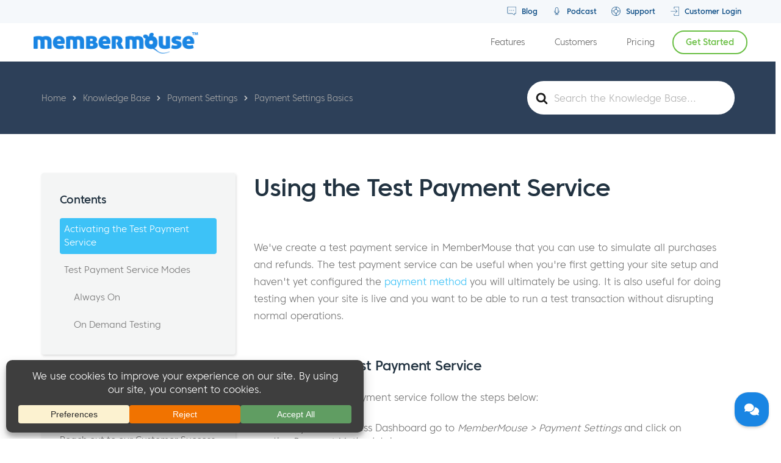

--- FILE ---
content_type: text/html; charset=UTF-8
request_url: https://membermouse.com/docs/using-the-test-payment-service/
body_size: 26992
content:

<!DOCTYPE html>
<html dir="ltr" lang="en" prefix="og: https://ogp.me/ns#" class="no-js">
<head>
	<meta charset="UTF-8">
	<meta name="viewport" content="width=device-width, initial-scale=1">
	<link rel="profile" href="https://gmpg.org/xfn/11">

		
	
	<link href="https://membermouse.com/wp-content/themes/mm3/css/bootstrap.min.css" rel="stylesheet">
	<link href="https://membermouse.com/wp-content/themes/mm3/css/budicon.css" rel="stylesheet">

	<!-- HTML5 Shim and Respond.js IE8 support of HTML5 elements and media queries -->
	<!-- WARNING: Respond.js doesn't work if you view the page via file:// -->
	<!--[if lt IE 9]>
	<script src="https://oss.maxcdn.com/libs/html5shiv/3.7.0/html5shiv.js"></script>
	<script src="https://oss.maxcdn.com/libs/respond.js/1.3.0/respond.min.js"></script>
	<![endif]-->

	<!-- Main WP Header Hook (Do NOT remove) -->
	<script src="[data-uri]" defer></script>
<title>Using the Test Payment Service | MemberMouse</title>
	<style>img:is([sizes="auto" i], [sizes^="auto," i]) { contain-intrinsic-size: 3000px 1500px }</style>
	
		<!-- All in One SEO Pro 4.8.2 - aioseo.com -->
	<meta name="description" content="We&#039;ve create a test payment service in MemberMouse that you can use to simulate all purchases and refunds. The test payment service can be useful when you&#039;re first getting your site setup and haven&#039;t yet configured the payment method you will ultimately be using. It is also useful for doing testing when your site is live and" />
	<meta name="robots" content="max-image-preview:large" />
	<meta name="author" content="Gaby"/>
	<meta name="google-site-verification" content="RIQFHn-t5QxsuMU4pLG9xaceb-mmGuRaOWAEU1Q078U" />
	<link rel="canonical" href="https://membermouse.com/docs/using-the-test-payment-service/" />
	<meta name="generator" content="All in One SEO Pro (AIOSEO) 4.8.2" />
		<meta property="og:locale" content="en_US" />
		<meta property="og:site_name" content="MemberMouse |" />
		<meta property="og:type" content="article" />
		<meta property="og:title" content="Using the Test Payment Service | MemberMouse" />
		<meta property="og:description" content="We&#039;ve create a test payment service in MemberMouse that you can use to simulate all purchases and refunds. The test payment service can be useful when you&#039;re first getting your site setup and haven&#039;t yet configured the payment method you will ultimately be using. It is also useful for doing testing when your site is live and" />
		<meta property="og:url" content="https://membermouse.com/docs/using-the-test-payment-service/" />
		<meta property="article:published_time" content="2023-08-16T09:54:54+00:00" />
		<meta property="article:modified_time" content="2023-08-16T09:54:54+00:00" />
		<meta property="article:publisher" content="https://www.facebook.com/membermouse" />
		<meta name="twitter:card" content="summary_large_image" />
		<meta name="twitter:site" content="@MemberMouse" />
		<meta name="twitter:title" content="Using the Test Payment Service | MemberMouse" />
		<meta name="twitter:description" content="We&#039;ve create a test payment service in MemberMouse that you can use to simulate all purchases and refunds. The test payment service can be useful when you&#039;re first getting your site setup and haven&#039;t yet configured the payment method you will ultimately be using. It is also useful for doing testing when your site is live and" />
		<meta name="twitter:creator" content="@MemberMouse" />
		<script type="application/ld+json" class="aioseo-schema">
			{"@context":"https:\/\/schema.org","@graph":[{"@type":"BreadcrumbList","@id":"https:\/\/membermouse.com\/docs\/using-the-test-payment-service\/#breadcrumblist","itemListElement":[{"@type":"ListItem","@id":"https:\/\/membermouse.com\/#listItem","position":1,"name":"Home","item":"https:\/\/membermouse.com\/","nextItem":{"@type":"ListItem","@id":"https:\/\/membermouse.com\/docs\/using-the-test-payment-service\/#listItem","name":"Using the Test Payment Service"}},{"@type":"ListItem","@id":"https:\/\/membermouse.com\/docs\/using-the-test-payment-service\/#listItem","position":2,"name":"Using the Test Payment Service","previousItem":{"@type":"ListItem","@id":"https:\/\/membermouse.com\/#listItem","name":"Home"}}]},{"@type":"Organization","@id":"https:\/\/membermouse.com\/#organization","name":"MemberMouse","url":"https:\/\/membermouse.com\/","sameAs":["https:\/\/www.facebook.com\/membermouse","https:\/\/twitter.com\/MemberMouse","https:\/\/www.instagram.com\/membermouse\/","https:\/\/www.youtube.com\/user\/membermouse","https:\/\/www.linkedin.com\/company\/membermouse\/","https:\/\/soundcloud.com\/membermouse"]},{"@type":"Person","@id":"https:\/\/membermouse.com\/author\/gabriellecaseproof-com\/#author","url":"https:\/\/membermouse.com\/author\/gabriellecaseproof-com\/","name":"Gaby","image":{"@type":"ImageObject","url":"https:\/\/membermouse.com\/wp-content\/litespeed\/avatar\/5543e0cbd1b94851bb0089a0a5245df0.jpg?ver=1768433150"}},{"@type":"WebPage","@id":"https:\/\/membermouse.com\/docs\/using-the-test-payment-service\/#webpage","url":"https:\/\/membermouse.com\/docs\/using-the-test-payment-service\/","name":"Using the Test Payment Service | MemberMouse","description":"We've create a test payment service in MemberMouse that you can use to simulate all purchases and refunds. The test payment service can be useful when you're first getting your site setup and haven't yet configured the payment method you will ultimately be using. It is also useful for doing testing when your site is live and","inLanguage":"en-US","isPartOf":{"@id":"https:\/\/membermouse.com\/#website"},"breadcrumb":{"@id":"https:\/\/membermouse.com\/docs\/using-the-test-payment-service\/#breadcrumblist"},"author":{"@id":"https:\/\/membermouse.com\/author\/gabriellecaseproof-com\/#author"},"creator":{"@id":"https:\/\/membermouse.com\/author\/gabriellecaseproof-com\/#author"},"datePublished":"2023-08-16T02:54:54-04:00","dateModified":"2023-08-16T02:54:54-04:00"},{"@type":"WebSite","@id":"https:\/\/membermouse.com\/#website","url":"https:\/\/membermouse.com\/","name":"MemberMouse","inLanguage":"en-US","publisher":{"@id":"https:\/\/membermouse.com\/#organization"}}]}
		</script>
		<!-- All in One SEO Pro -->

<link rel='dns-prefetch' href='//a.omappapi.com' />
<link rel='dns-prefetch' href='//ajax.googleapis.com' />
<link rel='dns-prefetch' href='//maxcdn.bootstrapcdn.com' />
<link rel='dns-prefetch' href='//fonts.googleapis.com' />
<link rel="alternate" type="application/rss+xml" title="MemberMouse &raquo; Feed" href="https://membermouse.com/feed/" />
<link rel="alternate" type="application/rss+xml" title="MemberMouse &raquo; Comments Feed" href="https://membermouse.com/comments/feed/" />
		<!-- This site uses the Google Analytics by MonsterInsights plugin v9.5.3 - Using Analytics tracking - https://www.monsterinsights.com/ -->
							<script src="//www.googletagmanager.com/gtag/js?id=G-KJ1KETG4ZH"  data-cfasync="false" data-wpfc-render="false" type="text/javascript" async></script>
			<script data-cfasync="false" data-wpfc-render="false" type="text/javascript">
				var mi_version = '9.5.3';
				var mi_track_user = true;
				var mi_no_track_reason = '';
								var MonsterInsightsDefaultLocations = {"page_location":"https:\/\/membermouse.com\/docs\/using-the-test-payment-service\/","page_referrer":"http:\/\/membermouse.com\/wp-admin\/admin-ajax.php?action=async_litespeed&nonce=MZyaa4zh4LxCO7rMcRgty1D98cqmg7ht&litespeed_type=crawler"};
				if ( typeof MonsterInsightsPrivacyGuardFilter === 'function' ) {
					var MonsterInsightsLocations = (typeof MonsterInsightsExcludeQuery === 'object') ? MonsterInsightsPrivacyGuardFilter( MonsterInsightsExcludeQuery ) : MonsterInsightsPrivacyGuardFilter( MonsterInsightsDefaultLocations );
				} else {
					var MonsterInsightsLocations = (typeof MonsterInsightsExcludeQuery === 'object') ? MonsterInsightsExcludeQuery : MonsterInsightsDefaultLocations;
				}

								var disableStrs = [
										'ga-disable-G-KJ1KETG4ZH',
									];

				/* Function to detect opted out users */
				function __gtagTrackerIsOptedOut() {
					for (var index = 0; index < disableStrs.length; index++) {
						if (document.cookie.indexOf(disableStrs[index] + '=true') > -1) {
							return true;
						}
					}

					return false;
				}

				/* Disable tracking if the opt-out cookie exists. */
				if (__gtagTrackerIsOptedOut()) {
					for (var index = 0; index < disableStrs.length; index++) {
						window[disableStrs[index]] = true;
					}
				}

				/* Opt-out function */
				function __gtagTrackerOptout() {
					for (var index = 0; index < disableStrs.length; index++) {
						document.cookie = disableStrs[index] + '=true; expires=Thu, 31 Dec 2099 23:59:59 UTC; path=/';
						window[disableStrs[index]] = true;
					}
				}

				if ('undefined' === typeof gaOptout) {
					function gaOptout() {
						__gtagTrackerOptout();
					}
				}
								window.dataLayer = window.dataLayer || [];

				window.MonsterInsightsDualTracker = {
					helpers: {},
					trackers: {},
				};
				if (mi_track_user) {
					function __gtagDataLayer() {
						dataLayer.push(arguments);
					}

					function __gtagTracker(type, name, parameters) {
						if (!parameters) {
							parameters = {};
						}

						if (parameters.send_to) {
							__gtagDataLayer.apply(null, arguments);
							return;
						}

						if (type === 'event') {
														parameters.send_to = monsterinsights_frontend.v4_id;
							var hookName = name;
							if (typeof parameters['event_category'] !== 'undefined') {
								hookName = parameters['event_category'] + ':' + name;
							}

							if (typeof MonsterInsightsDualTracker.trackers[hookName] !== 'undefined') {
								MonsterInsightsDualTracker.trackers[hookName](parameters);
							} else {
								__gtagDataLayer('event', name, parameters);
							}
							
						} else {
							__gtagDataLayer.apply(null, arguments);
						}
					}

					__gtagTracker('js', new Date());
					__gtagTracker('set', {
						'developer_id.dZGIzZG': true,
											});
					if ( MonsterInsightsLocations.page_location ) {
						__gtagTracker('set', MonsterInsightsLocations);
					}
										__gtagTracker('config', 'G-KJ1KETG4ZH', {"forceSSL":"true","link_attribution":"true"} );
															window.gtag = __gtagTracker;										(function () {
						/* https://developers.google.com/analytics/devguides/collection/analyticsjs/ */
						/* ga and __gaTracker compatibility shim. */
						var noopfn = function () {
							return null;
						};
						var newtracker = function () {
							return new Tracker();
						};
						var Tracker = function () {
							return null;
						};
						var p = Tracker.prototype;
						p.get = noopfn;
						p.set = noopfn;
						p.send = function () {
							var args = Array.prototype.slice.call(arguments);
							args.unshift('send');
							__gaTracker.apply(null, args);
						};
						var __gaTracker = function () {
							var len = arguments.length;
							if (len === 0) {
								return;
							}
							var f = arguments[len - 1];
							if (typeof f !== 'object' || f === null || typeof f.hitCallback !== 'function') {
								if ('send' === arguments[0]) {
									var hitConverted, hitObject = false, action;
									if ('event' === arguments[1]) {
										if ('undefined' !== typeof arguments[3]) {
											hitObject = {
												'eventAction': arguments[3],
												'eventCategory': arguments[2],
												'eventLabel': arguments[4],
												'value': arguments[5] ? arguments[5] : 1,
											}
										}
									}
									if ('pageview' === arguments[1]) {
										if ('undefined' !== typeof arguments[2]) {
											hitObject = {
												'eventAction': 'page_view',
												'page_path': arguments[2],
											}
										}
									}
									if (typeof arguments[2] === 'object') {
										hitObject = arguments[2];
									}
									if (typeof arguments[5] === 'object') {
										Object.assign(hitObject, arguments[5]);
									}
									if ('undefined' !== typeof arguments[1].hitType) {
										hitObject = arguments[1];
										if ('pageview' === hitObject.hitType) {
											hitObject.eventAction = 'page_view';
										}
									}
									if (hitObject) {
										action = 'timing' === arguments[1].hitType ? 'timing_complete' : hitObject.eventAction;
										hitConverted = mapArgs(hitObject);
										__gtagTracker('event', action, hitConverted);
									}
								}
								return;
							}

							function mapArgs(args) {
								var arg, hit = {};
								var gaMap = {
									'eventCategory': 'event_category',
									'eventAction': 'event_action',
									'eventLabel': 'event_label',
									'eventValue': 'event_value',
									'nonInteraction': 'non_interaction',
									'timingCategory': 'event_category',
									'timingVar': 'name',
									'timingValue': 'value',
									'timingLabel': 'event_label',
									'page': 'page_path',
									'location': 'page_location',
									'title': 'page_title',
									'referrer' : 'page_referrer',
								};
								for (arg in args) {
																		if (!(!args.hasOwnProperty(arg) || !gaMap.hasOwnProperty(arg))) {
										hit[gaMap[arg]] = args[arg];
									} else {
										hit[arg] = args[arg];
									}
								}
								return hit;
							}

							try {
								f.hitCallback();
							} catch (ex) {
							}
						};
						__gaTracker.create = newtracker;
						__gaTracker.getByName = newtracker;
						__gaTracker.getAll = function () {
							return [];
						};
						__gaTracker.remove = noopfn;
						__gaTracker.loaded = true;
						window['__gaTracker'] = __gaTracker;
					})();
									} else {
										console.log("");
					(function () {
						function __gtagTracker() {
							return null;
						}

						window['__gtagTracker'] = __gtagTracker;
						window['gtag'] = __gtagTracker;
					})();
									}
			</script>
				<!-- / Google Analytics by MonsterInsights -->
				<script data-cfasync="false" data-wpfc-render="false" type="text/javascript">
			window.MonsterInsightsDualTracker.helpers.mapProductItem = function (uaItem) {
				var prefixIndex, prefixKey, mapIndex;

				var toBePrefixed = ['id', 'name', 'list_name', 'brand', 'category', 'variant'];

				var item = {};

				var fieldMap = {
					'price': 'price',
					'list_position': 'index',
					'quantity': 'quantity',
					'position': 'index',
				};

				for (mapIndex in fieldMap) {
					if (uaItem.hasOwnProperty(mapIndex)) {
						item[fieldMap[mapIndex]] = uaItem[mapIndex];
					}
				}

				for (prefixIndex = 0; prefixIndex < toBePrefixed.length; prefixIndex++) {
					prefixKey = toBePrefixed[prefixIndex];
					if (typeof uaItem[prefixKey] !== 'undefined') {
						item['item_' + prefixKey] = uaItem[prefixKey];
					}
				}

				return item;
			};

			MonsterInsightsDualTracker.trackers['view_item_list'] = function (parameters) {
				var items = parameters.items;
				var listName, itemIndex, item, itemListName;
				var lists = {
					'_': {items: [], 'send_to': monsterinsights_frontend.v4_id},
				};

				for (itemIndex = 0; itemIndex < items.length; itemIndex++) {
					item = MonsterInsightsDualTracker.helpers.mapProductItem(items[itemIndex]);

					if (typeof item['item_list_name'] === 'undefined') {
						lists['_'].items.push(item);
					} else {
						itemListName = item['item_list_name'];
						if (typeof lists[itemListName] === 'undefined') {
							lists[itemListName] = {
								'items': [],
								'item_list_name': itemListName,
								'send_to': monsterinsights_frontend.v4_id,
							};
						}

						lists[itemListName].items.push(item);
					}
				}

				for (listName in lists) {
					__gtagDataLayer('event', 'view_item_list', lists[listName]);
				}
			};

			MonsterInsightsDualTracker.trackers['select_content'] = function (parameters) {
				const items = parameters.items.map(MonsterInsightsDualTracker.helpers.mapProductItem);
				__gtagDataLayer('event', 'select_item', {items: items, send_to: parameters.send_to});
			};

			MonsterInsightsDualTracker.trackers['view_item'] = function (parameters) {
				const items = parameters.items.map(MonsterInsightsDualTracker.helpers.mapProductItem);
				__gtagDataLayer('event', 'view_item', {items: items, send_to: parameters.send_to});
			};
		</script>
		<link rel='stylesheet' id='adsanity-default-css-css' href='https://membermouse.com/wp-content/plugins/adsanity/dist/css/widget-default.css?ver=1.9.4' type='text/css' media='screen' />
<link rel='stylesheet' id='wp-block-library-css' href='https://membermouse.com/wp-includes/css/dist/block-library/style.min.css?ver=6.8.1' type='text/css' media='all' />
<style id='classic-theme-styles-inline-css' type='text/css'>
/*! This file is auto-generated */
.wp-block-button__link{color:#fff;background-color:#32373c;border-radius:9999px;box-shadow:none;text-decoration:none;padding:calc(.667em + 2px) calc(1.333em + 2px);font-size:1.125em}.wp-block-file__button{background:#32373c;color:#fff;text-decoration:none}
</style>
<style id='safe-svg-svg-icon-style-inline-css' type='text/css'>
.safe-svg-cover{text-align:center}.safe-svg-cover .safe-svg-inside{display:inline-block;max-width:100%}.safe-svg-cover svg{height:100%;max-height:100%;max-width:100%;width:100%}

</style>
<link rel='stylesheet' id='wp-components-css' href='https://membermouse.com/wp-includes/css/dist/components/style.min.css?ver=6.8.1' type='text/css' media='all' />
<link rel='stylesheet' id='wp-preferences-css' href='https://membermouse.com/wp-includes/css/dist/preferences/style.min.css?ver=6.8.1' type='text/css' media='all' />
<link rel='stylesheet' id='wp-block-editor-css' href='https://membermouse.com/wp-includes/css/dist/block-editor/style.min.css?ver=6.8.1' type='text/css' media='all' />
<link rel='stylesheet' id='wp-reusable-blocks-css' href='https://membermouse.com/wp-includes/css/dist/reusable-blocks/style.min.css?ver=6.8.1' type='text/css' media='all' />
<link rel='stylesheet' id='wp-patterns-css' href='https://membermouse.com/wp-includes/css/dist/patterns/style.min.css?ver=6.8.1' type='text/css' media='all' />
<link rel='stylesheet' id='wp-editor-css' href='https://membermouse.com/wp-includes/css/dist/editor/style.min.css?ver=6.8.1' type='text/css' media='all' />
<link rel='stylesheet' id='ht-formatting-blocks-modules-styles-css' href='https://membermouse.com/wp-content/plugins/ht-knowledge-base/formatting-blocks/dist/css/ht-formatting-blocks-modules-styles.css?ver=3.19.0' type='text/css' media='all' />
<style id='global-styles-inline-css' type='text/css'>
:root{--wp--preset--aspect-ratio--square: 1;--wp--preset--aspect-ratio--4-3: 4/3;--wp--preset--aspect-ratio--3-4: 3/4;--wp--preset--aspect-ratio--3-2: 3/2;--wp--preset--aspect-ratio--2-3: 2/3;--wp--preset--aspect-ratio--16-9: 16/9;--wp--preset--aspect-ratio--9-16: 9/16;--wp--preset--color--black: #000000;--wp--preset--color--cyan-bluish-gray: #abb8c3;--wp--preset--color--white: #ffffff;--wp--preset--color--pale-pink: #f78da7;--wp--preset--color--vivid-red: #cf2e2e;--wp--preset--color--luminous-vivid-orange: #ff6900;--wp--preset--color--luminous-vivid-amber: #fcb900;--wp--preset--color--light-green-cyan: #7bdcb5;--wp--preset--color--vivid-green-cyan: #00d084;--wp--preset--color--pale-cyan-blue: #8ed1fc;--wp--preset--color--vivid-cyan-blue: #0693e3;--wp--preset--color--vivid-purple: #9b51e0;--wp--preset--gradient--vivid-cyan-blue-to-vivid-purple: linear-gradient(135deg,rgba(6,147,227,1) 0%,rgb(155,81,224) 100%);--wp--preset--gradient--light-green-cyan-to-vivid-green-cyan: linear-gradient(135deg,rgb(122,220,180) 0%,rgb(0,208,130) 100%);--wp--preset--gradient--luminous-vivid-amber-to-luminous-vivid-orange: linear-gradient(135deg,rgba(252,185,0,1) 0%,rgba(255,105,0,1) 100%);--wp--preset--gradient--luminous-vivid-orange-to-vivid-red: linear-gradient(135deg,rgba(255,105,0,1) 0%,rgb(207,46,46) 100%);--wp--preset--gradient--very-light-gray-to-cyan-bluish-gray: linear-gradient(135deg,rgb(238,238,238) 0%,rgb(169,184,195) 100%);--wp--preset--gradient--cool-to-warm-spectrum: linear-gradient(135deg,rgb(74,234,220) 0%,rgb(151,120,209) 20%,rgb(207,42,186) 40%,rgb(238,44,130) 60%,rgb(251,105,98) 80%,rgb(254,248,76) 100%);--wp--preset--gradient--blush-light-purple: linear-gradient(135deg,rgb(255,206,236) 0%,rgb(152,150,240) 100%);--wp--preset--gradient--blush-bordeaux: linear-gradient(135deg,rgb(254,205,165) 0%,rgb(254,45,45) 50%,rgb(107,0,62) 100%);--wp--preset--gradient--luminous-dusk: linear-gradient(135deg,rgb(255,203,112) 0%,rgb(199,81,192) 50%,rgb(65,88,208) 100%);--wp--preset--gradient--pale-ocean: linear-gradient(135deg,rgb(255,245,203) 0%,rgb(182,227,212) 50%,rgb(51,167,181) 100%);--wp--preset--gradient--electric-grass: linear-gradient(135deg,rgb(202,248,128) 0%,rgb(113,206,126) 100%);--wp--preset--gradient--midnight: linear-gradient(135deg,rgb(2,3,129) 0%,rgb(40,116,252) 100%);--wp--preset--font-size--small: 13px;--wp--preset--font-size--medium: 20px;--wp--preset--font-size--large: 36px;--wp--preset--font-size--x-large: 42px;--wp--preset--spacing--20: 0.44rem;--wp--preset--spacing--30: 0.67rem;--wp--preset--spacing--40: 1rem;--wp--preset--spacing--50: 1.5rem;--wp--preset--spacing--60: 2.25rem;--wp--preset--spacing--70: 3.38rem;--wp--preset--spacing--80: 5.06rem;--wp--preset--shadow--natural: 6px 6px 9px rgba(0, 0, 0, 0.2);--wp--preset--shadow--deep: 12px 12px 50px rgba(0, 0, 0, 0.4);--wp--preset--shadow--sharp: 6px 6px 0px rgba(0, 0, 0, 0.2);--wp--preset--shadow--outlined: 6px 6px 0px -3px rgba(255, 255, 255, 1), 6px 6px rgba(0, 0, 0, 1);--wp--preset--shadow--crisp: 6px 6px 0px rgba(0, 0, 0, 1);}:where(.is-layout-flex){gap: 0.5em;}:where(.is-layout-grid){gap: 0.5em;}body .is-layout-flex{display: flex;}.is-layout-flex{flex-wrap: wrap;align-items: center;}.is-layout-flex > :is(*, div){margin: 0;}body .is-layout-grid{display: grid;}.is-layout-grid > :is(*, div){margin: 0;}:where(.wp-block-columns.is-layout-flex){gap: 2em;}:where(.wp-block-columns.is-layout-grid){gap: 2em;}:where(.wp-block-post-template.is-layout-flex){gap: 1.25em;}:where(.wp-block-post-template.is-layout-grid){gap: 1.25em;}.has-black-color{color: var(--wp--preset--color--black) !important;}.has-cyan-bluish-gray-color{color: var(--wp--preset--color--cyan-bluish-gray) !important;}.has-white-color{color: var(--wp--preset--color--white) !important;}.has-pale-pink-color{color: var(--wp--preset--color--pale-pink) !important;}.has-vivid-red-color{color: var(--wp--preset--color--vivid-red) !important;}.has-luminous-vivid-orange-color{color: var(--wp--preset--color--luminous-vivid-orange) !important;}.has-luminous-vivid-amber-color{color: var(--wp--preset--color--luminous-vivid-amber) !important;}.has-light-green-cyan-color{color: var(--wp--preset--color--light-green-cyan) !important;}.has-vivid-green-cyan-color{color: var(--wp--preset--color--vivid-green-cyan) !important;}.has-pale-cyan-blue-color{color: var(--wp--preset--color--pale-cyan-blue) !important;}.has-vivid-cyan-blue-color{color: var(--wp--preset--color--vivid-cyan-blue) !important;}.has-vivid-purple-color{color: var(--wp--preset--color--vivid-purple) !important;}.has-black-background-color{background-color: var(--wp--preset--color--black) !important;}.has-cyan-bluish-gray-background-color{background-color: var(--wp--preset--color--cyan-bluish-gray) !important;}.has-white-background-color{background-color: var(--wp--preset--color--white) !important;}.has-pale-pink-background-color{background-color: var(--wp--preset--color--pale-pink) !important;}.has-vivid-red-background-color{background-color: var(--wp--preset--color--vivid-red) !important;}.has-luminous-vivid-orange-background-color{background-color: var(--wp--preset--color--luminous-vivid-orange) !important;}.has-luminous-vivid-amber-background-color{background-color: var(--wp--preset--color--luminous-vivid-amber) !important;}.has-light-green-cyan-background-color{background-color: var(--wp--preset--color--light-green-cyan) !important;}.has-vivid-green-cyan-background-color{background-color: var(--wp--preset--color--vivid-green-cyan) !important;}.has-pale-cyan-blue-background-color{background-color: var(--wp--preset--color--pale-cyan-blue) !important;}.has-vivid-cyan-blue-background-color{background-color: var(--wp--preset--color--vivid-cyan-blue) !important;}.has-vivid-purple-background-color{background-color: var(--wp--preset--color--vivid-purple) !important;}.has-black-border-color{border-color: var(--wp--preset--color--black) !important;}.has-cyan-bluish-gray-border-color{border-color: var(--wp--preset--color--cyan-bluish-gray) !important;}.has-white-border-color{border-color: var(--wp--preset--color--white) !important;}.has-pale-pink-border-color{border-color: var(--wp--preset--color--pale-pink) !important;}.has-vivid-red-border-color{border-color: var(--wp--preset--color--vivid-red) !important;}.has-luminous-vivid-orange-border-color{border-color: var(--wp--preset--color--luminous-vivid-orange) !important;}.has-luminous-vivid-amber-border-color{border-color: var(--wp--preset--color--luminous-vivid-amber) !important;}.has-light-green-cyan-border-color{border-color: var(--wp--preset--color--light-green-cyan) !important;}.has-vivid-green-cyan-border-color{border-color: var(--wp--preset--color--vivid-green-cyan) !important;}.has-pale-cyan-blue-border-color{border-color: var(--wp--preset--color--pale-cyan-blue) !important;}.has-vivid-cyan-blue-border-color{border-color: var(--wp--preset--color--vivid-cyan-blue) !important;}.has-vivid-purple-border-color{border-color: var(--wp--preset--color--vivid-purple) !important;}.has-vivid-cyan-blue-to-vivid-purple-gradient-background{background: var(--wp--preset--gradient--vivid-cyan-blue-to-vivid-purple) !important;}.has-light-green-cyan-to-vivid-green-cyan-gradient-background{background: var(--wp--preset--gradient--light-green-cyan-to-vivid-green-cyan) !important;}.has-luminous-vivid-amber-to-luminous-vivid-orange-gradient-background{background: var(--wp--preset--gradient--luminous-vivid-amber-to-luminous-vivid-orange) !important;}.has-luminous-vivid-orange-to-vivid-red-gradient-background{background: var(--wp--preset--gradient--luminous-vivid-orange-to-vivid-red) !important;}.has-very-light-gray-to-cyan-bluish-gray-gradient-background{background: var(--wp--preset--gradient--very-light-gray-to-cyan-bluish-gray) !important;}.has-cool-to-warm-spectrum-gradient-background{background: var(--wp--preset--gradient--cool-to-warm-spectrum) !important;}.has-blush-light-purple-gradient-background{background: var(--wp--preset--gradient--blush-light-purple) !important;}.has-blush-bordeaux-gradient-background{background: var(--wp--preset--gradient--blush-bordeaux) !important;}.has-luminous-dusk-gradient-background{background: var(--wp--preset--gradient--luminous-dusk) !important;}.has-pale-ocean-gradient-background{background: var(--wp--preset--gradient--pale-ocean) !important;}.has-electric-grass-gradient-background{background: var(--wp--preset--gradient--electric-grass) !important;}.has-midnight-gradient-background{background: var(--wp--preset--gradient--midnight) !important;}.has-small-font-size{font-size: var(--wp--preset--font-size--small) !important;}.has-medium-font-size{font-size: var(--wp--preset--font-size--medium) !important;}.has-large-font-size{font-size: var(--wp--preset--font-size--large) !important;}.has-x-large-font-size{font-size: var(--wp--preset--font-size--x-large) !important;}
:where(.wp-block-post-template.is-layout-flex){gap: 1.25em;}:where(.wp-block-post-template.is-layout-grid){gap: 1.25em;}
:where(.wp-block-columns.is-layout-flex){gap: 2em;}:where(.wp-block-columns.is-layout-grid){gap: 2em;}
:root :where(.wp-block-pullquote){font-size: 1.5em;line-height: 1.6;}
</style>
<link rel='stylesheet' id='membermouse-jquery-css-css' href='//ajax.googleapis.com/ajax/libs/jqueryui/1.13.3/themes/smoothness/jquery-ui.css?ver=1.13.3' type='text/css' media='all' />
<link rel='stylesheet' id='membermouse-main-css' href='https://membermouse.com/wp-content/plugins/membermouse/resources/css/common/mm-main.css?ver=3.0.17' type='text/css' media='all' />
<link rel='stylesheet' id='membermouse-buttons-css' href='https://membermouse.com/wp-content/plugins/membermouse/resources/css/common/mm-buttons.css?ver=3.0.17' type='text/css' media='all' />
<link rel='stylesheet' id='membermouse-font-awesome-css' href='//maxcdn.bootstrapcdn.com/font-awesome/4.7.0/css/font-awesome.min.css?ver=6.8.1' type='text/css' media='all' />
<link rel='stylesheet' id='trp-language-switcher-style-css' href='https://membermouse.com/wp-content/plugins/translatepress-multilingual/assets/css/trp-language-switcher.css?ver=2.9.15' type='text/css' media='all' />
<link rel='stylesheet' id='mm3-fonts-css' href='https://fonts.googleapis.com/css?family=Merriweather%3A400%2C700%2C900%2C400italic%2C700italic%2C900italic%7CMontserrat%3A400%2C700%7CInconsolata%3A400&#038;subset=latin%2Clatin-ext' type='text/css' media='all' />
<link rel='stylesheet' id='genericons-css' href='https://membermouse.com/wp-content/themes/mm3/genericons/genericons.css?ver=3.4.1' type='text/css' media='all' />
<link rel='stylesheet' id='mm3-style-css' href='https://membermouse.com/wp-content/themes/mm3/style.css?ver=6.8.1' type='text/css' media='all' />
<!--[if lt IE 10]>
<link rel='stylesheet' id='mm3-ie-css' href='https://membermouse.com/wp-content/themes/mm3/css/ie.css?ver=20160412' type='text/css' media='all' />
<![endif]-->
<!--[if lt IE 9]>
<link rel='stylesheet' id='mm3-ie8-css' href='https://membermouse.com/wp-content/themes/mm3/css/ie8.css?ver=20160412' type='text/css' media='all' />
<![endif]-->
<!--[if lt IE 8]>
<link rel='stylesheet' id='mm3-ie7-css' href='https://membermouse.com/wp-content/themes/mm3/css/ie7.css?ver=20160412' type='text/css' media='all' />
<![endif]-->
<link rel='stylesheet' id='wp-pagenavi-css' href='https://membermouse.com/wp-content/plugins/wp-pagenavi/pagenavi-css.css?ver=2.70' type='text/css' media='all' />
<link rel='stylesheet' id='popup-maker-site-css' href='//membermouse.com/wp-content/uploads/pum/pum-site-styles.css?generated=1739386990&#038;ver=1.20.4' type='text/css' media='all' />
<link rel='stylesheet' id='hkb-style-css' href='https://membermouse.com/wp-content/plugins/ht-knowledge-base/css/hkb-style.css?ver=3.19.0' type='text/css' media='all' />
<script type="text/javascript" src="https://membermouse.com/wp-includes/js/jquery/jquery.min.js?ver=3.7.1" id="jquery-core-js"></script>
<script type="text/javascript" src="https://membermouse.com/wp-includes/js/jquery/jquery-migrate.min.js?ver=3.4.1" id="jquery-migrate-js" defer data-deferred="1"></script>
<script type="text/javascript" id="membermouse-global-js-extra" src="[data-uri]" defer></script>
<script type="text/javascript" src="https://membermouse.com/wp-content/plugins/membermouse/resources/js/global.js?ver=3.0.17" id="membermouse-global-js" defer data-deferred="1"></script>
<script type="text/javascript" src="https://membermouse.com/wp-includes/js/dist/hooks.min.js?ver=4d63a3d491d11ffd8ac6" id="wp-hooks-js" defer data-deferred="1"></script>
<script type="text/javascript" src="https://membermouse.com/wp-includes/js/dist/i18n.min.js?ver=5e580eb46a90c2b997e6" id="wp-i18n-js" defer data-deferred="1"></script>
<script type="text/javascript" id="wp-i18n-js-after" src="[data-uri]" defer></script>
<script type="text/javascript" src="https://membermouse.com/wp-content/plugins/membermouse/resources/js/common/mm-common-core.js?ver=3.0.17" id="mm-common-core.js-js" defer data-deferred="1"></script>
<script type="text/javascript" src="https://membermouse.com/wp-content/plugins/google-analytics-premium/assets/js/frontend-gtag.min.js?ver=9.5.3" id="monsterinsights-frontend-script-js"="async" data-wp-strategy="async" defer data-deferred="1"></script>
<script data-cfasync="false" data-wpfc-render="false" type="text/javascript" id='monsterinsights-frontend-script-js-extra'>/* <![CDATA[ */
var monsterinsights_frontend = {"js_events_tracking":"true","download_extensions":"doc,pdf,ppt,zip,xls,docx,pptx,xlsx","inbound_paths":"[{\"path\":\"\\\/go\\\/\",\"label\":\"affiliate\"},{\"path\":\"\\\/recommend\\\/\",\"label\":\"affiliate\"}]","home_url":"https:\/\/membermouse.com","hash_tracking":"false","v4_id":"G-KJ1KETG4ZH"};/* ]]> */
</script>
<script type="text/javascript" src="https://membermouse.com/wp-content/plugins/membermouse/resources/js/user/mm-preview.js?ver=3.0.17" id="mm-preview.js-js" defer data-deferred="1"></script>
<!--[if lt IE 9]>
<script type="text/javascript" src="https://membermouse.com/wp-content/themes/mm3/js/html5.js?ver=3.7.3" id="mm3-html5-js"></script>
<![endif]-->
<link rel="https://api.w.org/" href="https://membermouse.com/wp-json/" /><link rel="alternate" title="JSON" type="application/json" href="https://membermouse.com/wp-json/wp/v2/ht-kb/8310" /><link rel="EditURI" type="application/rsd+xml" title="RSD" href="https://membermouse.com/xmlrpc.php?rsd" />
<meta name="generator" content="WordPress 6.8.1" />
<link rel='shortlink' href='https://membermouse.com/?p=8310' />
<link rel="alternate" title="oEmbed (JSON)" type="application/json+oembed" href="https://membermouse.com/wp-json/oembed/1.0/embed?url=https%3A%2F%2Fmembermouse.com%2Fdocs%2Fusing-the-test-payment-service%2F" />
<link rel="alternate" title="oEmbed (XML)" type="text/xml+oembed" href="https://membermouse.com/wp-json/oembed/1.0/embed?url=https%3A%2F%2Fmembermouse.com%2Fdocs%2Fusing-the-test-payment-service%2F&#038;format=xml" />
<!-- HKB CSS Variables --><style>:root {--hkb-main-container-width: 1200px;--hkb-link-color: #3dc2f7;--hkb-link-color-hover: #1985e3;--hkb-header-style-bg: #2d4059;--hkb-header-style-graddir: 90deg;--hkb-header-style-grad1: #2358a1;--hkb-header-style-grad2: #2358a1;--hkb-header-text-color: #a8a8a8;}</style><meta name="generator" content="Heroic Knowledge Base v3.19.0" />
<script>
    	function cfturnstileCallback(cfToken)
    	{
            jQuery(document).ready( function() {
				if (jQuery("#cf-turnstile-response").length == 0)
				{
					let form = jQuery("#mm_checkout_form");
					if (!form.length)
					{
						form = jQuery("mm_1clickpurchase_form");
					}
					if (form.length)
					{
						let textField = jQuery("<input>", { type: "hidden", id: "cf-turnstile-response", name: "cf-turnstile-response", value: cfToken });

					    // Append the text field to form "a"
					    form.append(textField);
					}
				}
				else
				{
					//set input value to cfToken
					document.getElementById("cf-turnstile-response").value = cfToken;
				}
            });
    	}
    </script>
<link rel="alternate" hreflang="en" href="https://membermouse.com/docs/using-the-test-payment-service/"/>
<link rel="alternate" hreflang="es" href="https://membermouse.com/es/docs/utilizar-el-servicio-de-pago-de-prueba/"/>
<link rel="alternate" hreflang="de" href="https://membermouse.com/de/docs/nutzung-des-testzahlungsdienstes/"/>
<link rel="alternate" hreflang="fr" href="https://membermouse.com/fr/documents-3-2/utilisation-du-service-de-paiement-test/"/>
<link rel="alternate" hreflang="pt" href="https://membermouse.com/pt/documentos-3-2/usando-o-servico-de-pagamento-de-teste/"/>
<meta name="generator" content="Elementor 3.28.4; features: additional_custom_breakpoints, e_local_google_fonts; settings: css_print_method-internal, google_font-enabled, font_display-auto">

<!-- Meta Pixel Code -->
<script type='text/javascript' src="[data-uri]" defer></script>
<!-- End Meta Pixel Code -->
<script type='text/javascript' src="[data-uri]" defer></script><script type='text/javascript' src="[data-uri]" defer></script>			<style>
				.e-con.e-parent:nth-of-type(n+4):not(.e-lazyloaded):not(.e-no-lazyload),
				.e-con.e-parent:nth-of-type(n+4):not(.e-lazyloaded):not(.e-no-lazyload) * {
					background-image: none !important;
				}
				@media screen and (max-height: 1024px) {
					.e-con.e-parent:nth-of-type(n+3):not(.e-lazyloaded):not(.e-no-lazyload),
					.e-con.e-parent:nth-of-type(n+3):not(.e-lazyloaded):not(.e-no-lazyload) * {
						background-image: none !important;
					}
				}
				@media screen and (max-height: 640px) {
					.e-con.e-parent:nth-of-type(n+2):not(.e-lazyloaded):not(.e-no-lazyload),
					.e-con.e-parent:nth-of-type(n+2):not(.e-lazyloaded):not(.e-no-lazyload) * {
						background-image: none !important;
					}
				}
			</style>
					<style type="text/css" id="wp-custom-css">
			img#imginline {
    display: inline;
    max-width: 100%;
    height: auto;
    vertical-align: bottom;
}
img#alcent {
    display: inline;
    max-width: 100%;
    height: auto;
		text-align:center;
}
.info-callout.blue {
    padding: 10px 10px 10px 10px;
    margin: 0 0 20px;
    background: #fff;
    box-shadow: 1px 2px 4px rgba(0, 0, 0, .15);
    border: 1px solid #eee;
    border-left: 4px solid #1985e3;
}
.info-callout.green {
    padding: 10px 10px 10px 10px;
    margin: 0 0 20px;
    background: #fff;
    box-shadow: 1px 2px 4px rgba(0, 0, 0, .15);
    border: 1px solid #eee;
    border-left: 4px solid #6abf44;
}
.info-callout.red {
    padding: 10px 10px 10px 10px;
    margin: 0 0 20px;
    background: #fff;
    box-shadow: 1px 2px 4px rgba(0, 0, 0, .15);
    border: 1px solid #eee;
    border-left: 4px solid #c00;
}
[id^="wistia"][id$="_popover"] {
  position: absolute;
  top: 0;
}
.feature-request-form form {
	width: 800px;
	max-width: 100%;
	margin-left: auto;
	margin-right: auto;
}
.feature-request-form.wpforms-container input[class*=wpforms-field-] {
	max-width: 100% !important;
}

.site-footer .trp-language-switcher {
	position: absolute;
	top: 80px;
	left: 0;
}


/*---Stripe Elements---*/
#mm_field_cc_number_div .mm-stripe-elements-container .base {
  content: "Card Number";
}
#mm_field_cc_exp_div .mm-stripe-elements-container .base {
  content: "Expiration";
}
#mm_field_cc_cvv_div .mm-stripe-elements-container .base {
  content: "Security Code";
}
.StripeElement {
    background: #fff;
    appearance: none;
    box-shadow: none !important;
    height: auto;
    border-radius: 3px;
    width: 100% !important;
    border: 2px solid #ddd !important;
    padding: 13px;
}

@media (max-width: 600px) {
	.site-footer .trp-language-switcher {
		position: static;
display: block;
margin: 0 0 15px;
	}
}
		</style>
		
	<!-- We need JS in the header for custom page specific scripts to work -->
	<script type="text/javascript" src="https://membermouse.com/wp-content/themes/mm3/js/bootstrap.min.js" defer data-deferred="1"></script>
	<script type="text/javascript" src="https://membermouse.com/wp-content/themes/mm3/js/jquery.waypoints.min.js" defer data-deferred="1"></script>
	<script type="text/javascript" src="https://membermouse.com/wp-content/themes/mm3/js/jquery.cycle2.min.js" defer data-deferred="1"></script>
	<script type="text/javascript" src="https://membermouse.com/wp-content/themes/mm3/js/masonry.pkgd.min.js" defer data-deferred="1"></script>
	<script type="text/javascript" src="https://membermouse.com/wp-content/themes/mm3/js/imagesloaded.pkgd.min.js" defer data-deferred="1"></script>
	<script type="text/javascript" src="https://membermouse.com/wp-content/themes/mm3/js/numeral.min.js" defer data-deferred="1"></script>
	<script type="text/javascript" src="https://membermouse.com/wp-content/themes/mm3/js/membermouse.js" defer data-deferred="1"></script>

		
</head>

<body class="wp-singular ht_kb-template-default single single-ht_kb postid-8310 single-format-standard wp-theme-mm3 ht-kb translatepress-en_US group-blog elementor-default elementor-kit-8224">


	
	<div class="site-header">
    		  <div class="header-top">
		  	<div class="container">
		  				  		<ul class="top-nav">
		  			<li><a href="/blog/"><img src="https://membermouse.com/wp-content/themes/mm3/images/membership-plugin.svg" alt="Membership Plugin"> Blog</a></li>
	              	<li><a href="/subscription-entrepreneur/"><img src="https://membermouse.com/wp-content/themes/mm3/images/member-mouse-wordpress-podcast.svg" alt="Member Mouse WordPress Podcast"> Podcast</a></li>
		  			<li><a href="https://membermouse.com/collection/support-implementation-consultation-options" target="_blank"><img src="https://membermouse.com/wp-content/themes/mm3/images/membership-plugin-support.svg" alt="Membership Plugin Support"> Support</a></li>
		  			<li><a href="#login-modal" data-toggle="modal"><img src="https://membermouse.com/wp-content/themes/mm3/images/membership-customer-login.svg" alt="Membership Customer Login"> Customer Login</a></li>
		  		</ul>	
		  				  	</div>
		  	<!--/.container-->	
		  </div>
		  <!--/.header-top-->	
    		<div class="container">
      			  <a href="/" class="header-brand"><img src="https://membermouse.com/wp-content/themes/mm3/images/wordpress-membership-plugin.png" alt="WordPress membership plugin"></a>
      			<div class="header-nav">
	      <ul>
          	      	  <li><a href="/features/">Features</a></li>
	          <li><a href="/customers/">Customers</a></li>
	          <li><a href="/plans/">Pricing</a></li>
	          	          <li class="nav-cta"><a href="/plans/?src=dp">Get Started</a></li>
          	      </ul>
	    </div>
	    <!--/.header-nav-->
			<a href="#" class="header-mobile-navicon js-mobile-navicon"><span class="bars"></span></a>
		</div>
		<!--/.container-->
	</div>
	<!--/.site-header-->

<div class="site-wrap wrap-public">

<!-- #ht-kb -->
<div id="hkb" class="hkb-template-single">
	<div class="hkb-fullwcontainer">

		
  

	<div class="hkb-subheader" data-hkb-header-type="solid">

 

	<div class="hkb-container">      

	

<form class="hkb-site-search" method="get" action="https://membermouse.com/">
	<label class="hkb-screen-reader-text" for="s">Search For</label>
	<input class="hkb-site-search__field" type="text" value="" placeholder="Search the Knowledge Base..." name="s" autocomplete="off">
	<input type="hidden" name="ht-kb-search" value="1" />
	<input type="hidden" name="lang" value=""/>
	<button class="hkb-site-search__button" type="submit"><span>Search</span></button>       
	<svg class="hkb-site-search__icon" viewBox="0 0 1792 1792" xmlns="http://www.w3.org/2000/svg"><path d="M1216 832q0-185-131.5-316.5t-316.5-131.5-316.5 131.5-131.5 316.5 131.5 316.5 316.5 131.5 316.5-131.5 131.5-316.5zm512 832q0 52-38 90t-90 38q-54 0-90-38l-343-342q-179 124-399 124-143 0-273.5-55.5t-225-150-150-225-55.5-273.5 55.5-273.5 150-225 225-150 273.5-55.5 273.5 55.5 225 150 150 225 55.5 273.5q0 220-124 399l343 343q37 37 37 90z"/></svg>
</form>

	
<div class="hkb-breadcrumbs-wrap">
<!-- .hkb-breadcrumbs -->
				<ol class="hkb-breadcrumbs"  itemscope itemtype="https://schema.org/BreadcrumbList" >
										<li itemprop="itemListElement" itemscope itemtype="https://schema.org/ListItem">
											<a itemprop="item"   href="https://membermouse.com">
							<span itemprop="name"   >Home</span>
						</a>
										<meta itemprop="position"   content="1" />
				</li>               
							<li itemprop="itemListElement" itemscope itemtype="https://schema.org/ListItem">
											<a itemprop="item"   href="https://membermouse.com/docs/">
							<span itemprop="name"   >Knowledge Base</span>
						</a>
										<meta itemprop="position"   content="2" />
				</li>               
							<li itemprop="itemListElement" itemscope itemtype="https://schema.org/ListItem">
											<a itemprop="item"   href="https://membermouse.com/article-categories/payment-settings/">
							<span itemprop="name"   >Payment Settings</span>
						</a>
										<meta itemprop="position"   content="3" />
				</li>               
							<li itemprop="itemListElement" itemscope itemtype="https://schema.org/ListItem">
											<a itemprop="item"   href="https://membermouse.com/article-categories/payment-basics/">
							<span itemprop="name"   >Payment Settings Basics</span>
						</a>
										<meta itemprop="position"   content="4" />
				</li>               
							<li itemprop="itemListElement" itemscope itemtype="https://schema.org/ListItem">
											<span>
							<span itemprop="name"   >Using the Test Payment Service</span>
							<link itemprop="item"   href="https://membermouse.com/docs/using-the-test-payment-service/" />
						</span> 
										<meta itemprop="position"   content="5" />
				</li>               
					</ol>
	<!-- /.hkb-breadcrumbs -->
</div>

	</div>

</div>

		<div class="hkb-mainpage-wrapper">

			<div class="hkb-container">			

				<div class="hkb-mainpage hkb-mainpage--sidebarleft">

					<div class="hkb-mainpage__main">
						
<div class="hkb-singletemp">

	
		<div class="hkb-article">

			<h1 class="hkb-article__title">Using the Test Payment Service</h1>

			
			
<!-- .hkb-article__content -->
<div class="hkb-article__content">
	
<p>We've create a test payment service in MemberMouse that you can use to simulate all purchases and refunds. The test payment service can be useful when you're first getting your site setup and haven't yet configured the&nbsp;<a href="https://membermouse.com/docs/payment-methods-overview/">payment method</a>&nbsp;you will ultimately be using. It is also useful for doing testing when your site is live and you want to be able to run a test transaction without disrupting normal operations.</p>



<div style="height:10px" aria-hidden="true" class="wp-block-spacer"></div>



<h5 class="wp-block-heading" id="activating-the-test-payment-service" >Activating the Test Payment Service</h5>



<p>To activate the test payment service follow the steps below:</p>



<div style="height:5px" aria-hidden="true" class="wp-block-spacer"></div>



<ol class="wp-block-list">
<li>From your WordPress Dashboard go to <em>MemberMouse > Payment Settings</em> and click on the <em>Payment Methods</em> tab.<br><br></li>



<li>Scroll down to the <em>Test Payment Service </em>section.<br><br></li>



<li>Check the box next to <em>Activate the MemberMouse Test Payment Service</em>.<br><br></li>



<li>Select the desired mode. For more details on the different test payment service modes, see the section below.<br><br></li>



<li>Scroll to the bottom of the page and click the&nbsp;<em>Save Payment Methods</em>&nbsp;button.</li>
</ol>



<div style="height:10px" aria-hidden="true" class="wp-block-spacer"></div>



<h5 class="wp-block-heading" id="test-payment-service-modes" >Test Payment Service Modes</h5>



<p>When activated, the test payment service has 2 modes of operation. They are defined below:</p>



<div style="height:5px" aria-hidden="true" class="wp-block-spacer"></div>



<h6 class="wp-block-heading" id="always-on" >Always On</h6>



<p>The first mode allows you to use the test payment service as the onsite payment method.</p>



<p><strong>IMPORTANT NOTE</strong>: When you have selected this mode, the onsite payment method is overridden, and the test payment service is used, regardless of any onsite payment method configuration.</p>



<div style="height:10px" aria-hidden="true" class="wp-block-spacer"></div>



<h6 class="wp-block-heading" id="on-demand-testing" >On Demand Testing</h6>



<p>The On Demand Test mode is valuable when your site is live and you want to be able to run a test transaction without disrupting normal operations. The test payment service is activated by passing a special parameter to checkout URL's.</p>



<div style="height:10px" aria-hidden="true" class="wp-block-spacer"></div>



<p><strong>Generating an On Demand Test URL</strong></p>



<div style="height:5px" aria-hidden="true" class="wp-block-spacer"></div>



<ol class="wp-block-list">
<li>From your WordPress Dashboard go to <em>MemberMouse > Payment Settings</em> and click on the <em>Payment Methods</em> tab.<br><br></li>



<li>Scroll down to the <em>Test Payment Service </em>section.<br><br></li>



<li>Make sure the option is selected in the <em>On Demand Testing</em> section.<br><br></li>



<li>Click the &#8216;Generate' button and copy the override key value. <br><br></li>



<li>To activate on demand testing you'll need to pass the parameter <code>pso</code> to your checkout page along with a valid override key. <br><br>For example, if your checkout link is http://yourdomain.com/checkout?rid=poq40T and your override key is &#8216;wyxjn9zwsr00' then your on demand test URL would look like this:<br><br><code>http://yourdomain.com/checkout?rid=poq40T&pso=wyxjn9zwsr00</code></li>
</ol>



<div style="height:10px" aria-hidden="true" class="wp-block-spacer"></div>
</div>
<!-- /.hkb-article__content -->


			


			 

			
<div class="hkb-feedback">
	<div class="hkb-feedback__title">Was this article helpful?</div>
	            <div class="ht-voting" id="ht-voting-post-8310">
                
            


<div class="ht-voting-links ht-voting-none">
	<a class="ht-voting-upvote enabled " rel="nofollow" role="button" data-direction="up" data-type="post" data-nonce="26dcbe766f" data-id="8310" data-allow="1" data-display="standard" href="#">
		<span class="ht-voting-upvote-icon">
			<svg viewBox="0 0 16 16"><g fill="none" stroke="#444" stroke-linecap="round" stroke-linejoin="round"><path d="M0.5 7.5H3.5V15.5H0.5z"/><path d="M5.5,15.5h6.9a2,2,0,0,0,1.952-1.566l1.111-5A2,2,0,0,0,13.507,6.5H9.5v-4a2,2,0,0,0-2-2l-2,6"/></g></svg>
		</span>
		<span class="ht-voting-upvote-label">Yes</span>
	</a>
	<a class="ht-voting-downvote enabled " rel="nofollow" role="button" data-direction="down" data-type="post" data-nonce="26dcbe766f" data-id="8310" data-allow="1" data-display="standard" href="#">
		<span class="ht-voting-downvote-icon">
			<svg viewBox="0 0 16 16"><g fill="none" stroke="#444" stroke-linecap="round" stroke-linejoin="round"><path d="M0.5 0.5H3.5V8.5H0.5z"/><path d="M5.5.5h6.9a2,2,0,0,1,1.952,1.566l1.111,5A2,2,0,0,1,13.507,9.5H9.5v4a2,2,0,0,1-2,2l-2-6"/></g></svg>
		</span>
		<span class="ht-voting-downvote-label">No</span>
	</a>
</div>

	<!-- no new vote -->

            </div>
        </div>
						
			

			

<!-- .hkb-article__related -->     
	<div class="hkb-article-related">
		<h3 class="hkb-article-related__title">Related Articles</h3>
		<ul class="hkb-article-list">
										
			<li>
				<a href="https://membermouse.com/docs/managing-upcoming-payments/">Using the Upcoming Payments Module</a>
			</li>

										
			<li>
				<a href="https://membermouse.com/docs/onsite-rebilling-has-been-paused/">Onsite Rebilling has been Paused</a>
			</li>

										
			<li>
				<a href="https://membermouse.com/docs/how-membermouse-handles-recurring-billing/">How MemberMouse Handles Recurring Billing</a>
			</li>

										
			<li>
				<a href="https://membermouse.com/docs/supported-currencies-by-payment-method/">Supported Currencies by Payment Method</a>
			</li>

										
			<li>
				<a href="https://membermouse.com/docs/setting-the-default-cancellation-method/">Setting the Default Cancellation Method</a>
			</li>

										
			<li>
				<a href="https://membermouse.com/docs/automated-overdue-payment-handling/">Automated Overdue Payment Handling</a>
			</li>

				</ul>
	</div>
<!-- /.hkb-article__related -->


			
		</div>	

	
</div>
					</div>

					<div class="hkb-mainpage__sidebar">
													<div id="ht-kb-toc-widget-2" class="widget hkb_widget_toc"><h3 class="widget-title">Contents</h3>            <nav id="navtoc" role="navigation">

                

            <ol class="nav"><!-- adding li --><li class="active"><a href="#activating-the-test-payment-service">Activating the Test Payment Service</a><!-- adding li --></li><li class=""><a href="#test-payment-service-modes">Test Payment Service Modes</a><!-- adding level --><ol><li><a href="#always-on">Always On</a><!-- adding li --></li><li class=""><a href="#on-demand-testing">On Demand Testing</a></li></ol></li></ol><!-- /ht-kb-toc-widget -->
            </nav>

            </div><div id="ht-kb-exit-widget-4" class="widget hkb_widget_exit"><h3 class="widget-title">Can&#8217;t find the answer you&#8217;re looking for?</h3><div class="hkb_widget_exit__content">Reach out to our Customer Success Team</div><a class="hkb_widget_exit__btn" data-ht-kb-exit-href="?hkb-redirect&nonce=44fffd0399&check=3hmcd&redirect=https%3A%2F%2Fmembermouse.com%2Fresource%2Fsubmit-a-new-support-ticket%2F&otype=ht_kb_article&oid=8310&source=widget" href="#" target="_blank" rel="nofollow">Contact us!</a></div>											</div>

				</div>

			</div>

		</div>

	</div>
</div>
<!-- /#ht-kb -->



</div>
<!--/.site-wrap-->

<div class="site-footer">
	<div class="container">

  		<div class="footer-wrap">
			<span class="icon-mm centered"><img src="https://membermouse.com/wp-content/themes/mm3/images/wp-membership-plugin.png" alt="WP membership plugin"/></span>
			<div class="trp_language_switcher_shortcode">
<div class="trp-language-switcher trp-language-switcher-container" data-no-translation >
    <div class="trp-ls-shortcode-current-language">
        <a href="#" class="trp-ls-shortcode-disabled-language trp-ls-disabled-language" title="English" onclick="event.preventDefault()">
			<img class="trp-flag-image" src="https://membermouse.com/wp-content/plugins/translatepress-multilingual/assets/images/flags/en_US.png" width="18" height="12" alt="en_US" title="English"> EN		</a>
    </div>
    <div class="trp-ls-shortcode-language">
                <a href="#" class="trp-ls-shortcode-disabled-language trp-ls-disabled-language"  title="English" onclick="event.preventDefault()">
			<img class="trp-flag-image" src="https://membermouse.com/wp-content/plugins/translatepress-multilingual/assets/images/flags/en_US.png" width="18" height="12" alt="en_US" title="English"> EN		</a>
                    <a href="https://membermouse.com/es/docs/utilizar-el-servicio-de-pago-de-prueba/" title="Spanish">
            <img class="trp-flag-image" src="https://membermouse.com/wp-content/plugins/translatepress-multilingual/assets/images/flags/es_ES.png" width="18" height="12" alt="es_ES" title="Spanish"> ES        </a>

            <a href="https://membermouse.com/de/docs/nutzung-des-testzahlungsdienstes/" title="German">
            <img class="trp-flag-image" src="https://membermouse.com/wp-content/plugins/translatepress-multilingual/assets/images/flags/de_DE.png" width="18" height="12" alt="de_DE" title="German"> DE        </a>

            <a href="https://membermouse.com/fr/documents-3-2/utilisation-du-service-de-paiement-test/" title="French">
            <img class="trp-flag-image" src="https://membermouse.com/wp-content/plugins/translatepress-multilingual/assets/images/flags/fr_FR.png" width="18" height="12" alt="fr_FR" title="French"> FR        </a>

            <a href="https://membermouse.com/pt/documentos-3-2/usando-o-servico-de-pagamento-de-teste/" title="Portuguese">
            <img class="trp-flag-image" src="https://membermouse.com/wp-content/plugins/translatepress-multilingual/assets/images/flags/pt_BR.png" width="18" height="12" alt="pt_BR" title="Portuguese"> PT        </a>

        </div>
    <script type="application/javascript">
        // need to have the same with set from JS on both divs. Otherwise it can push stuff around in HTML
        var trp_ls_shortcodes = document.querySelectorAll('.trp_language_switcher_shortcode .trp-language-switcher');
        if ( trp_ls_shortcodes.length > 0) {
            // get the last language switcher added
            var trp_el = trp_ls_shortcodes[trp_ls_shortcodes.length - 1];

            var trp_shortcode_language_item = trp_el.querySelector( '.trp-ls-shortcode-language' )
            // set width
            var trp_ls_shortcode_width                                               = trp_shortcode_language_item.offsetWidth + 16;
            trp_shortcode_language_item.style.width                                  = trp_ls_shortcode_width + 'px';
            trp_el.querySelector( '.trp-ls-shortcode-current-language' ).style.width = trp_ls_shortcode_width + 'px';

            // We're putting this on display: none after we have its width.
            trp_shortcode_language_item.style.display = 'none';
        }
    </script>
</div>
</div>			<div class="row">
				<div class="col-sm-3">
					<div class="footer-column">
						<h5 class="footer-title">Features</h5>
						<div class="menu-footer-features-menu-container"><ul id="menu-footer-features-menu" class="footer-nav"><li id="menu-item-3924" class="menu-item menu-item-type-post_type menu-item-object-page menu-item-3924"><a href="https://membermouse.com/features/sell-products/">Sell Products</a></li>
<li id="menu-item-3925" class="menu-item menu-item-type-post_type menu-item-object-page menu-item-3925"><a href="https://membermouse.com/features/protect-content/">Protect Content</a></li>
<li id="menu-item-3926" class="menu-item menu-item-type-post_type menu-item-object-page menu-item-3926"><a href="https://membermouse.com/features/manage-members/">Manage Members</a></li>
<li id="menu-item-3927" class="menu-item menu-item-type-post_type menu-item-object-page menu-item-3927"><a href="https://membermouse.com/features/automation/">Automation</a></li>
<li id="menu-item-3928" class="menu-item menu-item-type-post_type menu-item-object-page menu-item-3928"><a href="https://membermouse.com/features/reporting-and-analytics/">Reporting &#038; Analytics</a></li>
<li id="menu-item-3929" class="menu-item menu-item-type-custom menu-item-object-custom menu-item-3929"><a href="/features/">View all Features</a></li>
</ul></div>					</div>
					<!--/.footer-column-->
				</div>
				<!--/.col-sm-3-->
				<div class="col-sm-3">
					<div class="footer-column">
						<h5 class="footer-title">Company</h5>
						<div class="menu-footer-company-menu-container"><ul id="menu-footer-company-menu" class="footer-nav"><li id="menu-item-3931" class="menu-item menu-item-type-post_type menu-item-object-page menu-item-3931"><a href="https://membermouse.com/about-us/">About</a></li>
<li id="menu-item-3934" class="menu-item menu-item-type-post_type menu-item-object-page menu-item-3934"><a href="https://membermouse.com/customers/">Customers</a></li>
<li id="menu-item-3932" class="menu-item menu-item-type-post_type menu-item-object-page current_page_parent menu-item-3932"><a href="https://membermouse.com/blog/">Blog</a></li>
<li id="menu-item-4689" class="menu-item menu-item-type-post_type menu-item-object-page menu-item-4689"><a href="https://membermouse.com/subscription-entrepreneur/">Podcast</a></li>
<li id="menu-item-3935" class="menu-item menu-item-type-post_type menu-item-object-page menu-item-3935"><a href="https://membermouse.com/reviews/">Reviews</a></li>
<li id="menu-item-4195" class="menu-item menu-item-type-post_type menu-item-object-page menu-item-4195"><a href="https://membermouse.com/careers/">Careers</a></li>
<li id="menu-item-3933" class="menu-item menu-item-type-custom menu-item-object-custom menu-item-3933"><a href="https://membermouse.com/resource/submit-a-new-support-ticket/">Contact Us</a></li>
<li id="menu-item-8328" class="menu-item menu-item-type-post_type menu-item-object-page menu-item-8328"><a href="https://membermouse.com/dashboard/affiliate-program/">Affiliate Program</a></li>
</ul></div>					</div>
					<!--/.footer-column-->
				</div>
				<!--/.col-sm-3-->
				<div class="col-sm-3">
					<div class="footer-column">
						<h5 class="footer-title">Resources</h5>
						<ul class="footer-nav nav-with-icons">
							<li><a href="/integrations/">Integrations <img src="https://membermouse.com/wp-content/themes/mm3/images/wp-subscription-plugin-integrations.svg" alt="WP Subscription Plugin Integrations"></a></li>
							<li><a href="/developers/">Developer Tools <img src="https://membermouse.com/wp-content/themes/mm3/images/wp-subscription-plugin-tools.svg" alt="WP Subscription Plugin Tools"></a></li>
							<li><a href="https://membermouse.com/collection/support-implementation-consultation-options" target="_blank">Support <img src="https://membermouse.com/wp-content/themes/mm3/images/wp-membership-plugin-support.svg" alt="WP Membership Plugin Support"></a></li>
							<li><a href="/done-for-you/">Done For You Membership Site <img src="https://membermouse.com/wp-content/themes/mm3/images/wp-membership-theme-plugin.svg" alt="WP Membership Theme Plugin"></a></li>
						</ul>

						<h5 class="footer-title">Connect</h5>
						<ul class="social-nav">
							<li><a href="https://www.facebook.com/membermouse" target="_blank"><i class="fa fa-facebook"></i></a></li>
							<li><a href="https://twitter.com/MemberMouse" target="_blank"><i class="fa fa-twitter"></i></a></li>
							<li><a href="https://www.instagram.com/membermouse/" target="_blank"><i class="fa fa-instagram"></i></a></li>
							<li><a href="https://www.youtube.com/user/membermouse" target="_blank"><i class="fa fa-youtube-play"></i></a></li>
						</ul>	
					</div>
					<!--/.footer-column-->
				</div>
				<!--/.col-sm-3-->
				<div class="col-sm-3">
					<div class="footer-column">
						<h5 class="footer-title">From the Blog</h5>
						
															<div class="item item-small">
									<h6 class="item-title"><a href="https://membermouse.com/membership/10-niche-membership-sites-that-will-inspire-you/">10 Niche Membership Sites That Will Inspire You</a></h6>	
								</div>
								<!--/.item-->
															<div class="item item-small">
									<h6 class="item-title"><a href="https://membermouse.com/marketing/membership-levels/">The Complete Guide To Naming Your Membership Levels</a></h6>	
								</div>
								<!--/.item-->
															<div class="item item-small">
									<h6 class="item-title"><a href="https://membermouse.com/membership/so-you-want-to-start-a-membership-business/">So You Want to Start a Membership Business?</a></h6>	
								</div>
								<!--/.item-->
															<div class="item item-small">
									<h6 class="item-title"><a href="https://membermouse.com/membership/wordpress-membership-site-theme/">16 Of The Best WordPress Membership Themes in 2023</a></h6>	
								</div>
								<!--/.item-->
							
							
					</div>
					<!--/.footer-column-->
				</div>
				<!--/.col-sm-3-->
			</div>
			<!--/.row-->
		</div>
		<!--/.footer-wrap-->	
			
		<hr/>
  
		<p class="copyright">&copy; 2026 MemberMouse, LLC &nbsp; <a href="/privacy-policy/">Privacy Policy</a> &nbsp; | &nbsp; <a href="/terms-and-conditions/#refunds">Refunds</a> &nbsp; | &nbsp; <a href="/terms-and-conditions/">Terms &amp; Conditions</a> &nbsp; | &nbsp; <a href="/privacy-policy/">FTC Disclosure</a></p>	
	</div>
	<!--/.container-->
</div>
<!--/.site-footer-->

	<!-- Login Modal -->
	<div class="modal fade" id="login-modal">
	  	<div class="modal-dialog">
		    <div class="modal-content">
			  	<div class="modal-header">
			    	<h3 class="modal-title"><i class="fa fa-lock icon-left"></i> Customer Login</h3>
			    	<button type="button" class="close" data-dismiss="modal">&times;</button>
			  	</div>
			  	<!--/.modal-header-->
			  	<div class="modal-body">
				    <p><label>Please enter your account email and password to login</label></p>
<form action="https://membermouse.com/wp-login.php" method="post" id="mm-login-form">
<div class="mm-login">
<table>
<tr>
<td class="mm-label-column">
      		<span class='mm-label'>Username</span>
      	</td>
<td class="mm-field-column">
      		<input type="text" id="log" name="log" class="mm-field"  />
      	</td>
</tr>
<tr>
<td class="mm-label-column">
      		<span class='mm-label'>Password</span>
      	</td>
<td class="mm-field-column">
      		<input type="hidden" id="mm-security" name="mm-security" value="d193640299" /><input type="hidden" name="_wp_http_referer" value="/docs/using-the-test-payment-service/" /><input type="password" id="pwd" name="pwd" class="mm-field"  />
      	</td>
</tr>
<tr>
<td class="mm-label-column"></td>
<td class="mm-field-column">
      		<input type="submit" name="submit" value="Login" id="mm-login-button" class="mm-button "  />
      	</td>
</tr>
<tr class="row-table">
<td class="column-50"><label for="rememberme" class="mm-remember-me"><br />
<input name="rememberme" id="rememberme" type="checkbox" checked="checked" value="forever"  />Remember me</label></td>
<td class="column-50 column-forgot-password"><a href="https://membermouse.com/forgot-password/" class="mm-forgot-password"><i class="fa fa-question-circle icon-left"></i> Forgot Password</a></td>
</tr>
</table>
</div>
</form>
<p><script src="[data-uri]" defer></script></p>
			  	</div>
			  	<!--/.modal-body-->
			  	<div class="modal-footer">
			  		<a href="#" data-dismiss="modal" class="btn btn-cancel btn-sm">Close</a>
			  	</div>
			  	<!--/.modal-footer-->	
		  	</div>
		  	<!--/.modal-content-->
	  	</div>
	  	<!--/.modal-dialog-->
	</div>
	<!--/.modal-->

<!-- MAIN WP Footer Hook (Do NOT remove) -->
<template id="tp-language" data-tp-language="en_US"></template><script type="speculationrules">
{"prefetch":[{"source":"document","where":{"and":[{"href_matches":"\/*"},{"not":{"href_matches":["\/wp-*.php","\/wp-admin\/*","\/wp-content\/uploads\/*","\/wp-content\/*","\/wp-content\/plugins\/*","\/wp-content\/themes\/mm3\/*","\/*\\?(.+)"]}},{"not":{"selector_matches":"a[rel~=\"nofollow\"]"}},{"not":{"selector_matches":".no-prefetch, .no-prefetch a"}}]},"eagerness":"conservative"}]}
</script>
<script type="text/javascript" id="ht-kb-frontend-scripts-js-extra" src="[data-uri]" defer></script>
<script type="text/javascript" src="https://membermouse.com/wp-content/plugins/ht-knowledge-base/dist/ht-kb-frontend.min.js?ver=3.19.0" id="ht-kb-frontend-scripts-js" defer data-deferred="1"></script>
<div id="mm-payment-options-dialog"></div>
<div id="mm-payment-confirmation-dialog"></div>
<script src="[data-uri]" defer></script>
<div 
	id="pum-16699" 
	role="dialog" 
	aria-modal="false"
	aria-labelledby="pum_popup_title_16699"
	class="pum pum-overlay pum-theme-16690 pum-theme-default-theme popmake-overlay click_open" 
	data-popmake="{&quot;id&quot;:16699,&quot;slug&quot;:&quot;login-form&quot;,&quot;theme_id&quot;:16690,&quot;cookies&quot;:[],&quot;triggers&quot;:[{&quot;type&quot;:&quot;click_open&quot;,&quot;settings&quot;:{&quot;extra_selectors&quot;:&quot;&quot;,&quot;cookie_name&quot;:null}}],&quot;mobile_disabled&quot;:null,&quot;tablet_disabled&quot;:null,&quot;meta&quot;:{&quot;display&quot;:{&quot;stackable&quot;:false,&quot;overlay_disabled&quot;:false,&quot;scrollable_content&quot;:false,&quot;disable_reposition&quot;:false,&quot;size&quot;:&quot;medium&quot;,&quot;responsive_min_width&quot;:&quot;0%&quot;,&quot;responsive_min_width_unit&quot;:false,&quot;responsive_max_width&quot;:&quot;100%&quot;,&quot;responsive_max_width_unit&quot;:false,&quot;custom_width&quot;:&quot;640px&quot;,&quot;custom_width_unit&quot;:false,&quot;custom_height&quot;:&quot;380px&quot;,&quot;custom_height_unit&quot;:false,&quot;custom_height_auto&quot;:false,&quot;location&quot;:&quot;center top&quot;,&quot;position_from_trigger&quot;:false,&quot;position_top&quot;:&quot;100&quot;,&quot;position_left&quot;:&quot;0&quot;,&quot;position_bottom&quot;:&quot;0&quot;,&quot;position_right&quot;:&quot;0&quot;,&quot;position_fixed&quot;:false,&quot;animation_type&quot;:&quot;fade&quot;,&quot;animation_speed&quot;:&quot;350&quot;,&quot;animation_origin&quot;:&quot;center top&quot;,&quot;overlay_zindex&quot;:false,&quot;zindex&quot;:&quot;1999999999&quot;},&quot;close&quot;:{&quot;text&quot;:&quot;&quot;,&quot;button_delay&quot;:&quot;0&quot;,&quot;overlay_click&quot;:false,&quot;esc_press&quot;:false,&quot;f4_press&quot;:false},&quot;click_open&quot;:[]}}">

	<div id="popmake-16699" class="pum-container popmake theme-16690 pum-responsive pum-responsive-medium responsive size-medium">

				
							<div id="pum_popup_title_16699" class="pum-title popmake-title">
				Login			</div>
		
		
				<div class="pum-content popmake-content" tabindex="0">
			<form action="/wp-login.php" method="post">
<table>
<tr>
<td>Username</td>
<td><input type="text" id="log" name="log" /></td>
</tr>
<tr>
<td>Password</td>
<td><input type="password" id="pwd" name="pwd" /></td>
</tr>
<tr>
<td></td>
<td>
      <input type="submit" name="submit" value="Login" /><br />
	  <input name="rememberme" type="checkbox" checked="checked" value="forever" /><br />
	  Remember me    </td>
</tr>
<tr>
<td></td>
<td>
      <a href="/forgot-password/">Forgot Password</a>
    </td>
</tr>
</table>
</form>
		</div>

				
							<button type="button" class="pum-close popmake-close" aria-label="Close">
			CLOSE			</button>
		
	</div>

</div>
<!-- SPP sticky: Not enabled. --><div id="wpconsent-root" style="--wpconsent-z-index: 900000; --wpconsent-background: #3e3e3e; --wpconsent-text: #ffffff; --wpconsent-outline-color: rgba(255, 255, 255, 0.2); --wpconsent-accept-bg: #609d62; --wpconsent-cancel-bg: #f17300; --wpconsent-preferences-bg: #fcf2d0; --wpconsent-accept-color: #ffffff; --wpconsent-cancel-color: #ffffff; --wpconsent-preferences-color: #282829; --wpconsent-font-size: 16px;"><div id="wpconsent-container" style="display: none;"></div><template id="wpconsent-template"><div class="wpconsent-banner-holder wpconsent-banner-floating wpconsent-banner-floating-left-bottom" id="wpconsent-banner-holder" tabindex="-1" role="dialog"><div class="wpconsent-banner" part="wpconsent-banner"><div class="wpconsent-banner-body" part="wpconsent-banner-body"><h2 id="wpconsent-banner-title" class="screen-reader-text">Cookie Consent</h2><div class="wpconsent-banner-message" tabindex="0"><p>We use cookies to improve your experience on our site. By using our site, you consent to cookies.</p>
</div></div><div class="wpconsent-banner-footer wpconsent-button-size-small wpconsent-button-corner-slightly-rounded wpconsent-button-type-filled" part="wpconsent-banner-footer"><button type="button" id="wpconsent-preferences-all" class="wpconsent-preferences-cookies wpconsent-banner-button wpconsent-preferences-all" part="wpconsent-button-preferences">Preferences</button><button type="button" id="wpconsent-cancel-all" class="wpconsent-cancel-cookies wpconsent-banner-button wpconsent-cancel-all" part="wpconsent-button-cancel">Reject</button><button type="button" id="wpconsent-accept-all" class="wpconsent-accept-cookies wpconsent-banner-button wpconsent-accept-all" part="wpconsent-button-accept">Accept All</button></div></div></div><div id="wpconsent-preferences-modal" class="wpconsent-preferences-modal" style="display:none;" tabindex="-1" role="dialog" aria-modal="true" part="wpconsent-preferences-modal"><div class="wpconsent-preferences-content" part="wpconsent-preferences-content"><div class="wpconsent-preferences-header" part="wpconsent-preferences-header"><h2 id="wpconsent-preferences-title" tabindex="0" part="wpconsent-preferences-title">Cookie Preferences</h2><div class="wpconsent-preferences-header-right"><button class="wpconsent-preferences-header-close" id="wpconsent-preferences-close" aria-label="Close" aria-label="Close" part="wpconsent-preferences-close">&times;</button></div></div><div class="wpconsent-preferences-body"><div class="wpconsent_preferences_panel_description" part="wpconsent-preferences-description"><p>Manage your cookie preferences below:</p>
</div><div class="wpconsent-preference-cookies wpconsent-preferences-accordion" part="wpconsent-preferences-accordion"><div class="wpconsent-preferences-accordion-item wpconsent-cookie-category wpconsent-cookie-category-essential" part="wpconsent-accordion-item wpconsent-category-essential"><div class="wpconsent-preferences-accordion-header" part="wpconsent-accordion-header"><div class="wpconsent-cookie-category-text"><button class="wpconsent-preferences-accordion-toggle" aria-label="Toggle Essential" aria-expanded="false" part="wpconsent-accordion-toggle"><span class="wpconsent-preferences-accordion-arrow"></span></button><label for="cookie-category-essential">Essential</label></div><div class="wpconsent-cookie-category-checkbox"><label class="wpconsent-preferences-checkbox-toggle wpconsent-preferences-checkbox-toggle-disabled" part="wpconsent-checkbox-toggle wpconsent-checkbox-toggle-disabled"><input type="checkbox" id="cookie-category-essential" checked disabled><span class="wpconsent-preferences-checkbox-toggle-slider"></span></label></div></div><div class="wpconsent-preferences-accordion-content" part="wpconsent-accordion-content"><p class="wpconsent-category-description" tabindex="0">Essential cookies enable basic functions and are necessary for the proper function of the website.</p><div class="wpconsent-preferences-cookies-list" part="wpconsent-cookies-list"><div class="wpconsent-preferences-list-header" part="wpconsent-cookies-list-header"><div class="cookie-name">Name</div><div class="cookie-desc">Description</div><div class="cookie-duration">Duration</div></div><div class="wpconsent-preferences-list-item" data-cookie-id="21424" part="wpconsent-cookies-list-item"><div class="cookie-name">Cookie Preferences</div><div class="cookie-desc">This cookie is used to store the user's cookie consent preferences.</div><div class="cookie-duration">30 days</div></div></div></div></div><div class="wpconsent-preferences-accordion-item wpconsent-cookie-category wpconsent-cookie-category-statistics" part="wpconsent-accordion-item wpconsent-category-statistics"><div class="wpconsent-preferences-accordion-header" part="wpconsent-accordion-header"><div class="wpconsent-cookie-category-text"><button class="wpconsent-preferences-accordion-toggle" aria-label="Toggle Statistics" aria-expanded="false" part="wpconsent-accordion-toggle"><span class="wpconsent-preferences-accordion-arrow"></span></button><label for="cookie-category-statistics">Statistics</label></div><div class="wpconsent-cookie-category-checkbox"><label class="wpconsent-preferences-checkbox-toggle" part="wpconsent-checkbox-toggle"><input type="checkbox" id="cookie-category-statistics" name="wpconsent_cookie[]" value="statistics" ><span class="wpconsent-preferences-checkbox-toggle-slider"></span></label></div></div><div class="wpconsent-preferences-accordion-content" part="wpconsent-accordion-content"><p class="wpconsent-category-description" tabindex="0">Statistics cookies collect information anonymously. This information helps us understand how visitors use our website.</p></div></div><div class="wpconsent-preferences-accordion-item wpconsent-cookie-category wpconsent-cookie-category-marketing" part="wpconsent-accordion-item wpconsent-category-marketing"><div class="wpconsent-preferences-accordion-header" part="wpconsent-accordion-header"><div class="wpconsent-cookie-category-text"><button class="wpconsent-preferences-accordion-toggle" aria-label="Toggle Marketing" aria-expanded="false" part="wpconsent-accordion-toggle"><span class="wpconsent-preferences-accordion-arrow"></span></button><label for="cookie-category-marketing">Marketing</label></div><div class="wpconsent-cookie-category-checkbox"><label class="wpconsent-preferences-checkbox-toggle" part="wpconsent-checkbox-toggle"><input type="checkbox" id="cookie-category-marketing" name="wpconsent_cookie[]" value="marketing" ><span class="wpconsent-preferences-checkbox-toggle-slider"></span></label></div></div><div class="wpconsent-preferences-accordion-content" part="wpconsent-accordion-content"><p class="wpconsent-category-description" tabindex="0">Marketing cookies are used to follow visitors to websites. The intention is to show ads that are relevant and engaging to the individual user.</p></div></div><div class="wpconsent-preferences-accordion-item wpconsent-cookie-category" part="wpconsent-accordion-item wpconsent-cookie-policy-item"><div class="wpconsent-preferences-accordion-header" part="wpconsent-accordion-header"><div class="wpconsent-cookie-category-text"><button class="wpconsent-preferences-accordion-toggle" aria-label="Toggle Cookie Policy" aria-expanded="false" part="wpconsent-accordion-toggle"><span class="wpconsent-preferences-accordion-arrow"></span></button><label class="wpconsent-cookie-policy-title">Cookie Policy</label></div></div><div class="wpconsent-preferences-accordion-content" part="wpconsent-accordion-content"><p tabindex="0" class="wpconsent-cookie-policy-text">You can find more information in our <a href="https://membermouse.com/terms-and-conditions/">Terms and Conditions</a> and .</p></div></div></div></div><div class="wpconsent-preferences-actions" part="wpconsent-preferences-actions"><div class="wpconsent-preferences-buttons wpconsent-button-size-small wpconsent-button-corner-slightly-rounded wpconsent-button-type-filled" part="wpconsent-preferences-buttons"><div class="wpconsent-preferences-buttons-left" part="wpconsent-preferences-buttons-left"><button class="wpconsent-accept-all wpconsent-banner-button" part="wpconsent-preferences-accept-button">Accept All</button><button class="wpconsent-close-preferences wpconsent-banner-button" part="wpconsent-preferences-cancel-button">Close</button></div><button class="wpconsent-save-preferences wpconsent-banner-button" part="wpconsent-preferences-save-button">Save and Close</button></div></div></div></div><button id="wpconsent-consent-floating" class="wpconsent-consent-floating-button" part="wpconsent-settings-button" style="background-color: #3e3e3e; color: #ffffff;" aria-label="Cookie Preferences"><svg class="wpconsent-icon wpconsent-icon-preferences" width="24" height="24" viewBox="0 -960 960 960" xmlns="http://www.w3.org/2000/svg"><path d="m370-80-16-128q-13-5-24.5-12T307-235l-119 50L78-375l103-78q-1-7-1-13.5v-27q0-6.5 1-13.5L78-585l110-190 119 50q11-8 23-15t24-12l16-128h220l16 128q13 5 24.5 12t22.5 15l119-50 110 190-103 78q1 7 1 13.5v27q0 6.5-2 13.5l103 78-110 190-118-50q-11 8-23 15t-24 12L590-80H370Zm70-80h79l14-106q31-8 57.5-23.5T639-327l99 41 39-68-86-65q5-14 7-29.5t2-31.5q0-16-2-31.5t-7-29.5l86-65-39-68-99 42q-22-23-48.5-38.5T533-694l-13-106h-79l-14 106q-31 8-57.5 23.5T321-633l-99-41-39 68 86 64q-5 15-7 30t-2 32q0 16 2 31t7 30l-86 65 39 68 99-42q22 23 48.5 38.5T427-266l13 106Zm42-180q58 0 99-41t41-99q0-58-41-99t-99-41q-59 0-99.5 41T342-480q0 58 40.5 99t99.5 41Zm-2-140Z" fill="#ffffff" /></svg></button></template></div>    <!-- Meta Pixel Event Code -->
    <script type='text/javascript' src="[data-uri]" defer></script>
    <!-- End Meta Pixel Event Code -->
        <div id='fb-pxl-ajax-code'></div>			<script src="[data-uri]" defer></script>
			<script type="text/javascript" src="[data-uri]" defer></script>
<script type="text/javascript" src="[data-uri]" defer></script><!-- This site is converting visitors into subscribers and customers with OptinMonster - https://optinmonster.com :: Campaign Title: Simple Pricing Page 1_2024 - MM -->
<script src="[data-uri]" defer></script>
<!-- / OptinMonster --><script type="text/javascript" src="[data-uri]" defer></script>		<script type="text/javascript" src="[data-uri]" defer></script>
		<script type="text/javascript" id="membermouse-socialLogin-js-extra" src="[data-uri]" defer></script>
<script type="text/javascript" src="https://membermouse.com/wp-content/plugins/membermouse/resources/js/common/mm-social_login.js?ver=3.0.17" id="membermouse-socialLogin-js" defer data-deferred="1"></script>
<script type="text/javascript" src="https://membermouse.com/wp-content/plugins/membermouse/resources/js/common/jquery.blockUI.js?ver=3.0.17" id="membermouse-blockUI-js" defer data-deferred="1"></script>
<script type="text/javascript" src="https://membermouse.com/wp-content/plugins/ht-knowledge-base/formatting-blocks/dist/js/ht-formatting-blocks-frontend.min.js?ver=3.19.0" id="ht-formatting-blocks-frontend-js" defer data-deferred="1"></script>
<script type="text/javascript" src="https://membermouse.com/wp-includes/js/jquery/ui/core.min.js?ver=1.13.3" id="jquery-ui-core-js" defer data-deferred="1"></script>
<script type="text/javascript" src="https://membermouse.com/wp-includes/js/jquery/ui/accordion.min.js?ver=1.13.3" id="jquery-ui-accordion-js" defer data-deferred="1"></script>
<script type="text/javascript" src="https://membermouse.com/wp-includes/js/jquery/ui/controlgroup.min.js?ver=1.13.3" id="jquery-ui-controlgroup-js" defer data-deferred="1"></script>
<script type="text/javascript" src="https://membermouse.com/wp-includes/js/jquery/ui/checkboxradio.min.js?ver=1.13.3" id="jquery-ui-checkboxradio-js" defer data-deferred="1"></script>
<script type="text/javascript" src="https://membermouse.com/wp-includes/js/jquery/ui/button.min.js?ver=1.13.3" id="jquery-ui-button-js" defer data-deferred="1"></script>
<script type="text/javascript" src="https://membermouse.com/wp-includes/js/jquery/ui/datepicker.min.js?ver=1.13.3" id="jquery-ui-datepicker-js" defer data-deferred="1"></script>
<script type="text/javascript" id="jquery-ui-datepicker-js-after" src="[data-uri]" defer></script>
<script type="text/javascript" src="https://membermouse.com/wp-includes/js/jquery/ui/mouse.min.js?ver=1.13.3" id="jquery-ui-mouse-js" defer data-deferred="1"></script>
<script type="text/javascript" src="https://membermouse.com/wp-includes/js/jquery/ui/resizable.min.js?ver=1.13.3" id="jquery-ui-resizable-js" defer data-deferred="1"></script>
<script type="text/javascript" src="https://membermouse.com/wp-includes/js/jquery/ui/draggable.min.js?ver=1.13.3" id="jquery-ui-draggable-js" defer data-deferred="1"></script>
<script type="text/javascript" src="https://membermouse.com/wp-includes/js/jquery/ui/dialog.min.js?ver=1.13.3" id="jquery-ui-dialog-js" defer data-deferred="1"></script>
<script type="text/javascript" src="https://membermouse.com/wp-includes/js/jquery/ui/droppable.min.js?ver=1.13.3" id="jquery-ui-droppable-js" defer data-deferred="1"></script>
<script type="text/javascript" src="https://membermouse.com/wp-includes/js/jquery/ui/progressbar.min.js?ver=1.13.3" id="jquery-ui-progressbar-js" defer data-deferred="1"></script>
<script type="text/javascript" src="https://membermouse.com/wp-includes/js/jquery/ui/selectable.min.js?ver=1.13.3" id="jquery-ui-selectable-js" defer data-deferred="1"></script>
<script type="text/javascript" src="https://membermouse.com/wp-includes/js/jquery/ui/sortable.min.js?ver=1.13.3" id="jquery-ui-sortable-js" defer data-deferred="1"></script>
<script type="text/javascript" id="wpconsent-frontend-js-js-extra" src="[data-uri]" defer></script>
<script type="text/javascript" src="https://membermouse.com/wp-content/plugins/wpconsent-premium/build/frontend-pro.js?ver=c65e0450e92ea9f01145" id="wpconsent-frontend-js-js" defer data-deferred="1"></script>
<script type="text/javascript" id="mm3-script-js-extra" src="[data-uri]" defer></script>
<script type="text/javascript" src="https://membermouse.com/wp-content/themes/mm3/js/functions.js?ver=20160412" id="mm3-script-js" defer data-deferred="1"></script>
<script type="text/javascript" src="https://membermouse.com/wp-content/plugins/litespeed-cache/assets/js/instant_click.min.js?ver=7.1" id="litespeed-cache-js"></script>
<script src="[data-uri]" defer></script><script type="text/javascript" id="popup-maker-site-js-extra" src="[data-uri]" defer></script>
<script type="text/javascript" src="//membermouse.com/wp-content/uploads/pum/pum-site-scripts.js?defer&amp;generated=1739386990&amp;ver=1.20.4" id="popup-maker-site-js"></script>
<script type="text/javascript" id="hkb-toc-scrollspy-js-extra" src="[data-uri]" defer></script>
<script type="text/javascript" src="https://membermouse.com/wp-content/plugins/ht-knowledge-base/js/hkb-toc-scrollspy.min.js?ver=3.19.0" id="hkb-toc-scrollspy-js" defer data-deferred="1"></script>
<script type="text/javascript" src="https://membermouse.com/wp-content/plugins/membermouse/resources/js/user/mm-login-form.js?ver=3.0.17" id="membermouse-login-form-js" defer data-deferred="1"></script>
<script type="text/javascript" src="https://membermouse.com/wp-content/plugins/optinmonster/assets/dist/js/helper.min.js?ver=2.16.19" id="optinmonster-wp-helper-js" defer data-deferred="1"></script>
		<script type="text/javascript" src="[data-uri]" defer></script>
				<script type="text/javascript" src="[data-uri]" defer></script>
						<!-- Drip Code -->
				<script type="text/javascript" src="[data-uri]" defer></script>
				

</body>
</html>


<!-- Page cached by LiteSpeed Cache 7.1 on 2026-01-15 05:51:46 -->

--- FILE ---
content_type: image/svg+xml
request_url: https://membermouse.com/wp-content/themes/mm3/images/wp-subscription-plugin-tools.svg
body_size: 38
content:
<?xml version="1.0" encoding="utf-8"?>
<!-- Generator: Adobe Illustrator 24.3.0, SVG Export Plug-In . SVG Version: 6.00 Build 0)  -->
<svg version="1.1" id="Layer_1" xmlns="http://www.w3.org/2000/svg" xmlns:xlink="http://www.w3.org/1999/xlink" x="0px" y="0px"
	 viewBox="0 0 25 25" style="enable-background:new 0 0 25 25;" xml:space="preserve">
<style type="text/css">
	.st0{fill:#1985E3;}
</style>
<g id="budicon-keyboard">
	<path class="st0" d="M22.5,9H13V7.5C13,7.2,13.2,7,13.5,7h1C15.3,7,16,6.3,16,5.5v-3C16,2.2,15.8,2,15.5,2S15,2.2,15,2.5v3
		C15,5.8,14.8,6,14.5,6h-1C12.7,6,12,6.7,12,7.5V9H1.5C0.7,9,0,9.7,0,10.5v13C0,24.3,0.7,25,1.5,25h21c0.8,0,1.5-0.7,1.5-1.5v-13
		C24,9.7,23.3,9,22.5,9z M23,23.5c0,0.3-0.2,0.5-0.5,0.5h-21C1.2,24,1,23.8,1,23.5v-13C1,10.2,1.2,10,1.5,10h21
		c0.3,0,0.5,0.2,0.5,0.5V23.5z M5.5,13h-2C3.2,13,3,13.2,3,13.5v2C3,15.8,3.2,16,3.5,16h2C5.8,16,6,15.8,6,15.5v-2
		C6,13.2,5.8,13,5.5,13z M5,15H4v-1h1V15z M8.5,16h2c0.3,0,0.5-0.2,0.5-0.5v-2c0-0.3-0.2-0.5-0.5-0.5h-2C8.2,13,8,13.2,8,13.5v2
		C8,15.8,8.2,16,8.5,16z M9,14h1v1H9V14z M15.5,13h-2c-0.3,0-0.5,0.2-0.5,0.5v2c0,0.3,0.2,0.5,0.5,0.5h2c0.3,0,0.5-0.2,0.5-0.5v-2
		C16,13.2,15.8,13,15.5,13z M15,15h-1v-1h1V15z M20.5,13h-2c-0.3,0-0.5,0.2-0.5,0.5v2c0,0.3,0.2,0.5,0.5,0.5h2
		c0.3,0,0.5-0.2,0.5-0.5v-2C21,13.2,20.8,13,20.5,13z M20,15h-1v-1h1V15z M5.5,18h-2C3.2,18,3,18.2,3,18.5v2C3,20.8,3.2,21,3.5,21h2
		C5.8,21,6,20.8,6,20.5v-2C6,18.2,5.8,18,5.5,18z M5,20H4v-1h1V20z M15.5,18h-7C8.2,18,8,18.2,8,18.5v2C8,20.8,8.2,21,8.5,21h7
		c0.3,0,0.5-0.2,0.5-0.5v-2C16,18.2,15.8,18,15.5,18z M15,20H9v-1h6V20z M20.5,18h-2c-0.3,0-0.5,0.2-0.5,0.5v2
		c0,0.3,0.2,0.5,0.5,0.5h2c0.3,0,0.5-0.2,0.5-0.5v-2C21,18.2,20.8,18,20.5,18z M20,20h-1v-1h1V20z"/>
</g>
</svg>


--- FILE ---
content_type: text/javascript
request_url: https://membermouse.com/wp-content/plugins/ht-knowledge-base/dist/ht-kb-frontend.min.js?ver=3.19.0
body_size: 1751
content:
/***
@title:
Live Search

@version:
2.0

@author:
Andreas Lagerkvist

@date:
2008-08-31

@url:
http://andreaslagerkvist.com/jquery/live-search/

@license:
http://creativecommons.org/licenses/by/3.0/

@copyright:
2008 Andreas Lagerkvist (andreaslagerkvist.com)

@requires:
jquery, jquery.liveSearch.css

@does:
Use this plug-in to turn a normal form-input in to a live ajax search widget. The plug-in displays any HTML you like in the results and the search-results are updated live as the user types.

@howto:
jQuery('#q').liveSearch({url: '/ajax/search.php?q='}); would add the live-search container next to the input#q element and fill it with the contents of /ajax/search.php?q=THE-INPUTS-VALUE onkeyup of the input.

@exampleHTML:
<form method="post" action="/search/">

	<p>
		<label>
			Enter search terms<br />
			<input type="text" name="q" />
		</label> <input type="submit" value="Go" />
	</p>

</form>

@exampleJS:
jQuery('#jquery-live-search-example input[name="q"]').liveSearch({url: Router.urlForModule('SearchResults') + '&q='});
***/
jQuery.fn.liveSearch=function(t){var e=jQuery.extend({url:"/search-results.php?q=",id:"jquery-live-search",duration:400,typeDelay:200,triggerLength:4,loadingClass:"live-search-loading",onSlideUp:function(){},onShowLiveSearch:function(){},uptadePosition:!1,keepTypingPrompt:"keep typing"},t),i=jQuery("#"+e.id);return i.length||(i=jQuery('<div id="'+e.id+'"></div>').appendTo(document.body).hide().slideUp(0),jQuery(document.body).click((function(t){var a=jQuery(t.target);a.is("#"+e.id)||a.parents("#"+e.id).length||a.is("input")||i.slideUp(e.duration,(function(){e.onSlideUp()}))}))),this.each((function(){jQuery(this).bind("hideLiveSearch",(function(){s()}));var t=jQuery(this).attr("autocomplete","off"),a=parseInt(i.css("paddingLeft"),10)+parseInt(i.css("paddingRight"),10)+parseInt(i.css("borderLeftWidth"),10)+parseInt(i.css("borderRightWidth"),10),n=function(){var e=t.offset(),n={left:e.left,top:e.top,width:t.outerWidth(),height:t.outerHeight()};n.topPos=n.top+n.height,n.totalWidth=n.width-a,i.css({position:"absolute",left:n.left+"px",top:n.topPos+"px",width:n.totalWidth+"px"})},r=function(){t.attr("aria-expanded","true"),jQuery(this).attr("aria-expanded","true"),jQuery("#s").attr("aria-expanded","true"),n(),jQuery(window).unbind("resize",n),jQuery(window).bind("resize",n),e.onShowLiveSearch(),i.slideDown(e.duration)},s=function(){i.slideUp(e.duration,(function(){e.onSlideUp(),t.attr("aria-expanded","false"),jQuery(this).attr("aria-expanded","false"),jQuery("#s").attr("aria-expanded","false")}))};t.focus((function(){""!==this.value&&(""===i.html()?(this.lastValue="",t.keyup()):setTimeout(r,1))})).keyup((function(){if(0==this.value.length)return this.timer&&clearTimeout(this.timer),s(),void(this.lastValue=this.value);if(this.value.length<=e.triggerLength)return this.timer&&clearTimeout(this.timer),i.html(e.keepTypingPrompt),r(),void(this.lastValue=this.value);if(this.value!=this.lastValue){t.addClass(e.loadingClass);var a=encodeURIComponent(this.value);this.timer&&clearTimeout(this.timer),this.timer=setTimeout((function(){jQuery.get(e.url+a,(function(n){t.removeClass(e.loadingClass),n.length&&a.length?(i.html(n),r()):s()}))}),e.typeDelay),this.lastValue=this.value}}))}))},jQuery(document).ready((function(t){"use strict";var e=window.hkbJSSettings,i="hkb-jquery-live-search",a=t(".hkb-site-search__field").liveSearch({url:e.liveSearchUrl,typeDelay:e.typeDelay,keepTypingPrompt:e.keepTypingPrompt,id:i,onShowLiveSearch:o,triggerLength:e.triggerLength}),n=".hkb-searchresults",r=null,s=a.parents("form"),o=function(){null!=r&&r.removeClass("hkb-searchresults__current")};function l(){var e=t("#"+i),r=e.offset().top,s=e.height(),o=r+s,l=(a.height(),t(n).find("li.hkb-searchresults__current")),d=null;d=void 0===l||void 0===(d=l.offset())?0:d.top;var h=null;h=void 0===l?0:l.height();var u=null;u=void 0===l?0:l.index();var c=h+d,p=e.scrollTop(),f=t(n).children("li").length;0!==u?u+1!=f?c>o?e.scrollTop(p+h):d<r&&e.scrollTop(p-h):e.scrollTop(s+2*h):e.scrollTop(0)}a.bind("keydown",(function(e){switch(e.keyCode){case 9:return;case 40:e.preventDefault(),e.stopPropagation(),t(n).css("display","block"),null===r||r.length<=0?r=t(n).find("li").first().addClass("hkb-searchresults__current"):(o(),r=r.next("li").length<=0?t(n).find("li").first().addClass("hkb-searchresults__current"):r.next("li").addClass("hkb-searchresults__current")),l();break;case 38:e.preventDefault(),e.stopPropagation(),null===r||r.length<=0?r=t(n).find("li").last().addClass("hkb-searchresults__current"):(o(),r=r.prev("li").length<=0?t(n).find("li").last().addClass("hkb-searchresults__current"):r.prev("li").addClass("hkb-searchresults__current")),l();break;case 13:if(t(n).find(".current").length>0&&(r=t(n).find(".hkb-searchresults__current")),null!==r&&r.length>0){e.preventDefault(),e.stopPropagation();var i=r.find("a").first().attr("href");t(".hkb-searchresults").hide(),o(),r=null,window.location.href=i;break}s.first().submit();break;case 27:a.trigger("hideLiveSearch")}})),e.focusSearchBox&&(window.location.hash||jQuery(".hkb-site-search__field").focus())})),jQuery(document).ready((function(t){"use strict";function e(){t(".ht-voting-links a").each((function(i){var a=t(this),n=a.hasClass("enabled"),r=a.attr("data-direction"),s=a.attr("data-type"),o=a.attr("data-nonce"),l=a.attr("data-id"),d=a.attr("data-allow"),h=a.attr("data-display");a.click((function(i){if(i.preventDefault(),n){var a={action:"ht_voting",direction:r,type:s,nonce:o,id:l,allow:d,display:h};t.post(voting.ajaxurl,a,(function(i){var a;""!==i&&("post"==s?(t("#ht-voting-post-"+l).replaceWith(i),t("a.ht-voting-"+r+"vote").addClass("active"),(a=t("#ht-voting-post-"+l).find(".ht-voting-comment").first()).hide(),a.slideDown(500,(function(){a.find("textarea").focus()}))):"comment"==s&&(t("#ht-voting-comment-"+l).slideUp(500),t("#ht-voting-comment-"+l).replaceWith(i),t("#ht-voting-comment-"+l).slideDown(500)),e(),t(".ht-voting-comment").each((function(e){var i=t(this),a=i.attr("data-vote-key"),n=i.hasClass("enabled"),r=i.attr("data-nonce"),s=i.attr("data-id"),o="",l=i.children("button");document.querySelectorAll(".ht-voting-links a.active").forEach((t=>{t.getAttribute("data-id")===s&&(o=t.getAttribute("data-direction"))})),l.click((function(e){var l=i.children("textarea").val();if(e.preventDefault(),n){var d={action:"ht_voting_update_feedback",key:a,nonce:r,comment:l,id:s,vote:o};t.post(voting.ajaxurl,d,(function(t){i.slideUp(500,(function(){""!==t&&i.html(t),i.slideDown(500)}))}))}else{var h=t(".voting-login-required").attr("data-ht-voting-must-log-in-msg");alert(h)}}))})))}))}else{var u=t(".voting-login-required").attr("data-ht-voting-must-log-in-msg");alert(u)}}))}))}e(),window.globalEnablePostVoting=function(){e()}})),jQuery(document).ready((function(t){"use strict";t("a.hkb_widget_exit__btn").each((function(e){var i=t(this),a=i.attr("data-ht-kb-exit-href");i.attr("href",a)}))}));

--- FILE ---
content_type: text/javascript; charset=utf-8
request_url: https://api.getdrip.com/client/track?url=https%3A%2F%2Fmembermouse.com%2Fdocs%2Fusing-the-test-payment-service%2F&visitor_uuid=8f53d110b5e04ac5823ec2236b8ffd04&_action=Visited%20a%20page&source=drip&drip_account_id=8505238&callback=Drip_25669972
body_size: -169
content:
Drip_25669972({ success: true, visitor_uuid: "8f53d110b5e04ac5823ec2236b8ffd04", anonymous: true });

--- FILE ---
content_type: image/svg+xml
request_url: https://membermouse.com/wp-content/themes/mm3/images/membership-plugin-support.svg
body_size: -68
content:
<?xml version="1.0" encoding="utf-8"?>
<!-- Generator: Adobe Illustrator 24.3.0, SVG Export Plug-In . SVG Version: 6.00 Build 0)  -->
<svg version="1.1" id="Layer_1" xmlns="http://www.w3.org/2000/svg" xmlns:xlink="http://www.w3.org/1999/xlink" x="0px" y="0px"
	 viewBox="0 0 25 25" style="enable-background:new 0 0 25 25;" xml:space="preserve">
<style type="text/css">
	.st0{fill:#0E4E86;}
</style>
<g id="budicon-life-buoy">
	<path class="st0" d="M12.4,0C5.5,0-0.1,5.6-0.1,12.5S5.5,25,12.4,25s12.5-5.6,12.5-12.5S19.3,0,12.4,0z M14.9,7.6V1.3
		c4.3,1,7.7,4.4,8.7,8.7h-6.3l0,0C16.8,9,15.9,8.1,14.9,7.6L14.9,7.6z M16.9,12.5c0,2.5-2,4.5-4.5,4.5s-4.5-2-4.5-4.5S9.9,8,12.4,8
		C14.9,8,16.9,10,16.9,12.5z M10.9,1.1C11.4,1,11.9,1,12.4,1c0.5,0,1,0,1.5,0.1v6.1c-1-0.3-2-0.3-3,0V1.1z M9.9,1.3v6.3l0,0
		C8.9,8.1,8,9,7.5,10l0,0H1.2C2.2,5.7,5.6,2.3,9.9,1.3L9.9,1.3z M0.9,12.5c0-0.5,0-1,0.1-1.5h6.1c-0.3,1-0.3,2,0,3H1
		C0.9,13.5,0.9,13,0.9,12.5z M9.9,17.4v6.3c-4.3-1-7.7-4.4-8.7-8.7h6.3l0,0C8,16,8.9,16.9,9.9,17.4L9.9,17.4z M13.9,23.9
		c-0.5,0.1-1,0.1-1.5,0.1c-0.5,0-1,0-1.5-0.1v-6.1c1,0.3,2,0.3,3,0V23.9z M14.9,23.7v-6.3l0,0c1-0.5,1.9-1.4,2.4-2.4l0,0h6.3
		C22.6,19.3,19.2,22.7,14.9,23.7z M17.7,14c0.3-1,0.3-2,0-3h6.1c0.1,0.5,0.1,1,0.1,1.5c0,0.5,0,1-0.1,1.5H17.7z"/>
</g>
</svg>


--- FILE ---
content_type: text/javascript; charset=utf-8
request_url: https://api.getdrip.com/client/events/visit?drip_account_id=8505238&referrer=&url=https%3A%2F%2Fmembermouse.com%2Fdocs%2Fusing-the-test-payment-service%2F&domain=membermouse.com&time_zone=UTC&enable_third_party_cookies=f&callback=Drip_125515571
body_size: -184
content:
Drip_125515571({ success: true, visitor_uuid: "8f53d110b5e04ac5823ec2236b8ffd04" });